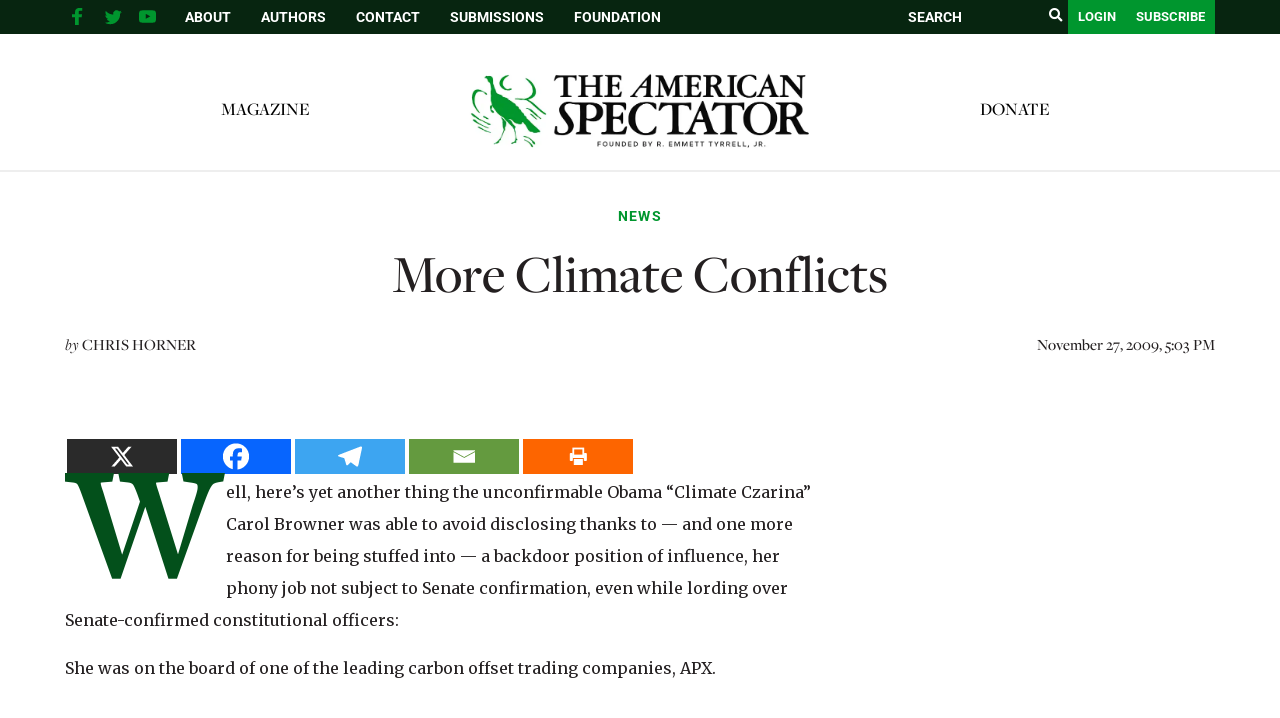

--- FILE ---
content_type: text/html; charset=UTF-8
request_url: https://spectator.org/20992_more-climate-conflicts/
body_size: 26223
content:
<!DOCTYPE html><html lang="en"><head><meta charset="utf-8" /><link rel="preconnect" href="https://fonts.gstatic.com/" crossorigin /><meta http-equiv="X-UA-Compatible" content="IE=edge"><meta name="google-site-verification" content="BrPqf_34FmlGVVvQOwjXbW6vFuCAYULvB7dK3ASmSRo" /><title>More Climate Conflicts | The American Spectator | USA News and Politics</title><meta name="description" content="Well, here&#8217;s yet another thing the unconfirmable Obama &#8220;Climate Czarina&#8221; Carol Browner was able to avoid disclosing thanks to &#8212;..." /><meta name="page-type" content="post"/> <script src="https://ajax.googleapis.com/ajax/libs/jquery/1.12.4/jquery.min.js"></script> <meta name="viewport" content="width=device-width, initial-scale=1, minimum-scale=1">
<span id="ev_category_list" style="display:none;"><a href="https://spectator.org/category/news/" rel="category tag">News</a></span>
<span id="ev_tags_list" style="display:none;"><a href="https://spectator.org/tag/politics/" rel="tag">Politics</a></span>
<!--[if lt IE 9]> <script src="//html5shiv.googlecode.com/svn/trunk/html5.js"></script> <script>window.html5 || document.write('<script src="js/vendor/html5shiv.js"><\/script>')</script> <![endif]--> <script type="application/ld+json">{"@context":"https:\/\/schema.org","@type":"NewsArticle","mainEntityOfPage":{"@type":"WebPage","@id":"https:\/\/spectator.org\/20992_more-climate-conflicts\/"},"headline":"More Climate Conflicts","image":"https:\/\/spectator.org\/wp-content\/themes\/spectator\/imgs\/logo.jpg","datePublished":"2009-11-27T17:03:00-05:00","dateModified":"2024-06-19T11:40:04-04:00","author":{"@type":"Person","name":""},"publisher":{"name":"Spectator","@type":"Organization","logo":{"@type":"ImageObject","url":"https:\/\/spectator.org\/wp-content\/themes\/spectator\/imgs\/logo.jpg"}},"description":"A most wonderful article","isAccessibleForFree":"False","hasPart":{"@type":"WebPageElement","isAccessibleForFree":"False","cssSelector":".paywall"}}</script> <title>More Climate Conflicts &#8211; The American Spectator | USA News and Politics</title> <script data-cfasync="false" data-pagespeed-no-defer>var gtm4wp_datalayer_name = "dataLayer";
	var dataLayer = dataLayer || [];</script> <meta name="dc.description" content="Well, here&#8217;s yet another thing the unconfirmable Obama &#8220;Climate Czarina&#8221; Carol Browner was able to avoid disclosing thanks to &#8212;..."><meta name="dc.relation" content="https://spectator.org/20992_more-climate-conflicts/"><meta name="dc.source" content="https://spectator.org/"><meta name="dc.language" content="en_US"><meta name="description" content="Well, here&#8217;s yet another thing the unconfirmable Obama &#8220;Climate Czarina&#8221; Carol Browner was able to avoid disclosing thanks to &#8212;..."><meta name="robots" content="index, follow, max-snippet:-1, max-image-preview:large, max-video-preview:-1"><link rel="canonical" href="https://spectator.org/20992_more-climate-conflicts/"><meta property="og:url" content="https://spectator.org/20992_more-climate-conflicts/"><meta property="og:site_name" content="The American Spectator | USA News and Politics"><meta property="og:locale" content="en_US"><meta property="og:type" content="article"><meta property="article:author" content="https://www.facebook.com/americanspectator/"><meta property="article:publisher" content="https://www.facebook.com/americanspectator/"><meta property="article:section" content="News"><meta property="article:tag" content="Politics"><meta property="og:title" content="More Climate Conflicts &#8211; The American Spectator | USA News and Politics"><meta property="og:description" content="Well, here&#8217;s yet another thing the unconfirmable Obama &#8220;Climate Czarina&#8221; Carol Browner was able to avoid disclosing thanks to &#8212;..."><meta property="og:image" content="https://spectator.org/wp-content/uploads/2022/12/FINAL-logo-The-American-Spectator-with-Founded-by-white-background-1.png"><meta property="og:image:secure_url" content="https://spectator.org/wp-content/uploads/2022/12/FINAL-logo-The-American-Spectator-with-Founded-by-white-background-1.png"><meta property="og:image:width" content="2048"><meta property="og:image:height" content="1706"><meta property="og:image:alt" content="American Spectator Logo"><meta property="fb:pages" content="119049414803510"><meta name="twitter:card" content="summary_large_image"><meta name="twitter:site" content="@amspectator"><meta name="twitter:creator" content="@amspectator"><meta name="twitter:title" content="More Climate Conflicts &#8211; The American Spectator | USA News and Politics"><meta name="twitter:description" content="Well, here&#8217;s yet another thing the unconfirmable Obama &#8220;Climate Czarina&#8221; Carol Browner was able to avoid disclosing thanks to &#8212;..."><meta name="twitter:image" content="https://spectator.org/wp-content/uploads/2022/12/FINAL-logo-The-American-Spectator-with-Founded-by-white-background-1.png"><link rel='dns-prefetch' href='//code.responsivevoice.org' /> <script type="application/ld+json">{"@context":"https:\/\/schema.org","name":"Breadcrumb","@type":"BreadcrumbList","itemListElement":[{"@type":"ListItem","position":1,"item":{"@type":"WebPage","id":"https:\/\/spectator.org\/20992_more-climate-conflicts\/#webpage","url":"https:\/\/spectator.org\/20992_more-climate-conflicts\/","name":"More Climate Conflicts"}}]}</script> <link rel="alternate" title="oEmbed (JSON)" type="application/json+oembed" href="https://spectator.org/wp-json/oembed/1.0/embed?url=https%3A%2F%2Fspectator.org%2F20992_more-climate-conflicts%2F" /><link rel="alternate" title="oEmbed (XML)" type="text/xml+oembed" href="https://spectator.org/wp-json/oembed/1.0/embed?url=https%3A%2F%2Fspectator.org%2F20992_more-climate-conflicts%2F&#038;format=xml" />
 <script src="//www.googletagmanager.com/gtag/js?id=G-Y3L0YNE503"  data-cfasync="false" data-wpfc-render="false" type="text/javascript" async></script> <script data-cfasync="false" data-wpfc-render="false" type="text/javascript">var mi_version = '9.11.1';
				var mi_track_user = true;
				var mi_no_track_reason = '';
								var MonsterInsightsDefaultLocations = {"page_location":"https:\/\/spectator.org\/20992_more-climate-conflicts\/"};
								if ( typeof MonsterInsightsPrivacyGuardFilter === 'function' ) {
					var MonsterInsightsLocations = (typeof MonsterInsightsExcludeQuery === 'object') ? MonsterInsightsPrivacyGuardFilter( MonsterInsightsExcludeQuery ) : MonsterInsightsPrivacyGuardFilter( MonsterInsightsDefaultLocations );
				} else {
					var MonsterInsightsLocations = (typeof MonsterInsightsExcludeQuery === 'object') ? MonsterInsightsExcludeQuery : MonsterInsightsDefaultLocations;
				}

								var disableStrs = [
										'ga-disable-G-Y3L0YNE503',
									];

				/* Function to detect opted out users */
				function __gtagTrackerIsOptedOut() {
					for (var index = 0; index < disableStrs.length; index++) {
						if (document.cookie.indexOf(disableStrs[index] + '=true') > -1) {
							return true;
						}
					}

					return false;
				}

				/* Disable tracking if the opt-out cookie exists. */
				if (__gtagTrackerIsOptedOut()) {
					for (var index = 0; index < disableStrs.length; index++) {
						window[disableStrs[index]] = true;
					}
				}

				/* Opt-out function */
				function __gtagTrackerOptout() {
					for (var index = 0; index < disableStrs.length; index++) {
						document.cookie = disableStrs[index] + '=true; expires=Thu, 31 Dec 2099 23:59:59 UTC; path=/';
						window[disableStrs[index]] = true;
					}
				}

				if ('undefined' === typeof gaOptout) {
					function gaOptout() {
						__gtagTrackerOptout();
					}
				}
								window.dataLayer = window.dataLayer || [];

				window.MonsterInsightsDualTracker = {
					helpers: {},
					trackers: {},
				};
				if (mi_track_user) {
					function __gtagDataLayer() {
						dataLayer.push(arguments);
					}

					function __gtagTracker(type, name, parameters) {
						if (!parameters) {
							parameters = {};
						}

						if (parameters.send_to) {
							__gtagDataLayer.apply(null, arguments);
							return;
						}

						if (type === 'event') {
														parameters.send_to = monsterinsights_frontend.v4_id;
							var hookName = name;
							if (typeof parameters['event_category'] !== 'undefined') {
								hookName = parameters['event_category'] + ':' + name;
							}

							if (typeof MonsterInsightsDualTracker.trackers[hookName] !== 'undefined') {
								MonsterInsightsDualTracker.trackers[hookName](parameters);
							} else {
								__gtagDataLayer('event', name, parameters);
							}
							
						} else {
							__gtagDataLayer.apply(null, arguments);
						}
					}

					__gtagTracker('js', new Date());
					__gtagTracker('set', {
						'developer_id.dZGIzZG': true,
											});
					if ( MonsterInsightsLocations.page_location ) {
						__gtagTracker('set', MonsterInsightsLocations);
					}
										__gtagTracker('config', 'G-Y3L0YNE503', {"forceSSL":"true","link_attribution":"true"} );
										window.gtag = __gtagTracker;										(function () {
						/* https://developers.google.com/analytics/devguides/collection/analyticsjs/ */
						/* ga and __gaTracker compatibility shim. */
						var noopfn = function () {
							return null;
						};
						var newtracker = function () {
							return new Tracker();
						};
						var Tracker = function () {
							return null;
						};
						var p = Tracker.prototype;
						p.get = noopfn;
						p.set = noopfn;
						p.send = function () {
							var args = Array.prototype.slice.call(arguments);
							args.unshift('send');
							__gaTracker.apply(null, args);
						};
						var __gaTracker = function () {
							var len = arguments.length;
							if (len === 0) {
								return;
							}
							var f = arguments[len - 1];
							if (typeof f !== 'object' || f === null || typeof f.hitCallback !== 'function') {
								if ('send' === arguments[0]) {
									var hitConverted, hitObject = false, action;
									if ('event' === arguments[1]) {
										if ('undefined' !== typeof arguments[3]) {
											hitObject = {
												'eventAction': arguments[3],
												'eventCategory': arguments[2],
												'eventLabel': arguments[4],
												'value': arguments[5] ? arguments[5] : 1,
											}
										}
									}
									if ('pageview' === arguments[1]) {
										if ('undefined' !== typeof arguments[2]) {
											hitObject = {
												'eventAction': 'page_view',
												'page_path': arguments[2],
											}
										}
									}
									if (typeof arguments[2] === 'object') {
										hitObject = arguments[2];
									}
									if (typeof arguments[5] === 'object') {
										Object.assign(hitObject, arguments[5]);
									}
									if ('undefined' !== typeof arguments[1].hitType) {
										hitObject = arguments[1];
										if ('pageview' === hitObject.hitType) {
											hitObject.eventAction = 'page_view';
										}
									}
									if (hitObject) {
										action = 'timing' === arguments[1].hitType ? 'timing_complete' : hitObject.eventAction;
										hitConverted = mapArgs(hitObject);
										__gtagTracker('event', action, hitConverted);
									}
								}
								return;
							}

							function mapArgs(args) {
								var arg, hit = {};
								var gaMap = {
									'eventCategory': 'event_category',
									'eventAction': 'event_action',
									'eventLabel': 'event_label',
									'eventValue': 'event_value',
									'nonInteraction': 'non_interaction',
									'timingCategory': 'event_category',
									'timingVar': 'name',
									'timingValue': 'value',
									'timingLabel': 'event_label',
									'page': 'page_path',
									'location': 'page_location',
									'title': 'page_title',
									'referrer' : 'page_referrer',
								};
								for (arg in args) {
																		if (!(!args.hasOwnProperty(arg) || !gaMap.hasOwnProperty(arg))) {
										hit[gaMap[arg]] = args[arg];
									} else {
										hit[arg] = args[arg];
									}
								}
								return hit;
							}

							try {
								f.hitCallback();
							} catch (ex) {
							}
						};
						__gaTracker.create = newtracker;
						__gaTracker.getByName = newtracker;
						__gaTracker.getAll = function () {
							return [];
						};
						__gaTracker.remove = noopfn;
						__gaTracker.loaded = true;
						window['__gaTracker'] = __gaTracker;
					})();
									} else {
										console.log("");
					(function () {
						function __gtagTracker() {
							return null;
						}

						window['__gtagTracker'] = __gtagTracker;
						window['gtag'] = __gtagTracker;
					})();
									}</script> 
<script data-optimized="1" id="spect-ready">window.advanced_ads_ready=function(e,a){a=a||"complete";var d=function(e){return"interactive"===a?"loading"!==e:"complete"===e};d(document.readyState)?e():document.addEventListener("readystatechange",(function(a){d(a.target.readyState)&&e()}),{once:"interactive"===a})},window.advanced_ads_ready_queue=window.advanced_ads_ready_queue||[]</script> <script>WebFontConfig={google:{families:["Cinzel Decorative","Merriweather:400,700","Roboto:400,700"]}};if ( typeof WebFont === "object" && typeof WebFont.load === "function" ) { WebFont.load( WebFontConfig ); }</script><script data-optimized="1" src="https://spectator.org/wp-content/plugins/litespeed-cache/assets/js/webfontloader.min.js"></script><link data-optimized="2" rel="stylesheet" href="https://spectator.org/wp-content/litespeed/css/3ad7ab7178deecde0c3737b0384068cf.css?ver=69ccb" /> <script type="text/javascript" src="https://spectator.org/wp-includes/js/jquery/jquery.min.js" id="jquery-js"></script> <script data-optimized="1" type="text/javascript" src="https://spectator.org/wp-content/litespeed/js/397d3e2999b5f862ace2ca0730b787f1.js?ver=9e971" id="underscore-js"></script> <script data-optimized="1" type="text/javascript" src="https://spectator.org/wp-content/litespeed/js/3d6b2e29312764292d307e2622e204d7.js?ver=c9d88" id="wp-hooks-js"></script> <script data-optimized="1" type="text/javascript" src="https://spectator.org/wp-content/litespeed/js/6c092c781659d2d4fa18ea1102c30c11.js?ver=6c9ab" id="wp-i18n-js"></script> <script data-optimized="1" type="text/javascript" id="wp-i18n-js-after">wp.i18n.setLocaleData({'text direction\u0004ltr':['ltr']})</script> <script data-optimized="1" type="text/javascript" src="https://spectator.org/wp-content/litespeed/js/f3c803cf216d320f19d1f7e6e3d2b17a.js?ver=d40c9" id="mepr-login-js-js"></script> <script type="text/javascript" src="https://spectator.org/wp-content/plugins/google-analytics-premium/assets/js/frontend-gtag.js?ver=9.11.1" id="monsterinsights-frontend-script-js" async="async" data-wp-strategy="async"></script> <script data-cfasync="false" data-wpfc-render="false" type="text/javascript" id='monsterinsights-frontend-script-js-extra'>/*  */
var monsterinsights_frontend = {"js_events_tracking":"true","download_extensions":"doc,pdf,ppt,zip,xls,docx,pptx,xlsx","inbound_paths":"[{\"path\":\"\\\/go\\\/\",\"label\":\"affiliate\"},{\"path\":\"\\\/recommend\\\/\",\"label\":\"affiliate\"}]","home_url":"https:\/\/spectator.org","hash_tracking":"false","v4_id":"G-Y3L0YNE503"};/*  */</script> <script data-optimized="1" type="text/javascript" src="https://spectator.org/wp-content/litespeed/js/d6070ad2bc2f1f0fe20e3deec9a3a59c.js?ver=3a59c" id="responsive-voice-js"></script> <script data-optimized="1" type="text/javascript" id="advanced-ads-advanced-js-js-extra">var advads_options={"blog_id":"1","privacy":{"enabled":!1,"state":"not_needed"}}</script> <script data-optimized="1" type="text/javascript" src="https://spectator.org/wp-content/litespeed/js/ad63952ac41f8fe8d783fdd70f98b40f.js?ver=8eef6" id="advanced-ads-advanced-js-js"></script> <script data-optimized="1" type="text/javascript" id="advanced_ads_pro/visitor_conditions-js-extra">var advanced_ads_pro_visitor_conditions={"referrer_cookie_name":"advanced_ads_pro_visitor_referrer","referrer_exdays":"365","page_impr_cookie_name":"advanced_ads_page_impressions","page_impr_exdays":"3650"}</script> <script data-optimized="1" type="text/javascript" src="https://spectator.org/wp-content/litespeed/js/68cc9d0468b1d13f024b0b7b5b529b38.js?ver=0ceae" id="advanced_ads_pro/visitor_conditions-js"></script> <script data-optimized="1" type="text/javascript" src="https://spectator.org/wp-content/litespeed/js/7bab83f445bdd37f5c7e1c14ead6fe44.js?ver=22037" id="font-awesome-4-shim-js"></script> <link rel="https://api.w.org/" href="https://spectator.org/wp-json/" /><link rel="alternate" title="JSON" type="application/json" href="https://spectator.org/wp-json/wp/v2/posts/187441" /><link rel='shortlink' href='https://spectator.org/?p=187441' /><link rel="icon" type="image/png" href="/favicon-96x96.png" sizes="96x96"><link rel="icon" type="image/svg+xml" href="/favicon.svg"><link rel="shortcut icon" href="/favicon.ico"><link rel="apple-touch-icon" sizes="180x180" href="/apple-touch-icon.png"><link rel="manifest" href="/site.webmanifest"> <script data-cfasync="false" data-pagespeed-no-defer type="text/javascript">var dataLayer_content = {"pageTitle":"More Climate Conflicts |","pagePostType":"post","pagePostType2":"single-post","pageCategory":["news"],"pageAttributes":["politics"],"pagePostAuthorID":522,"pagePostAuthor":"Chris Horner","pagePostDate":"November 27, 2009","pagePostDateYear":2009,"pagePostDateMonth":11,"pagePostDateDay":27,"pagePostDateDayName":"Friday","pagePostDateHour":17,"pagePostDateMinute":3,"pagePostDateIso":"2009-11-27T17:03:00-05:00","pagePostDateUnix":1259341380};
	dataLayer.push( dataLayer_content );</script> <script data-cfasync="false" data-pagespeed-no-defer type="text/javascript">(function(w,d,s,l,i){w[l]=w[l]||[];w[l].push({'gtm.start':
new Date().getTime(),event:'gtm.js'});var f=d.getElementsByTagName(s)[0],
j=d.createElement(s),dl=l!='dataLayer'?'&l='+l:'';j.async=true;j.src=
'//www.googletagmanager.com/gtm.js?id='+i+dl;f.parentNode.insertBefore(j,f);
})(window,document,'script','dataLayer','GTM-ML2NQZP');</script>  <script>jQuery(document).ready(function($){if(!$('body').hasClass('home'))return;var $sliderContainer=$('.cartoon-slider').closest('.container.page-body'),$clone=$sliderContainer.find('.page-content').clone();$clone.find('script').remove();$clone.find('.page-title').html('<span>'+$clone.find('.page-title').html()+'</span>');$clone.addClass('mobile-only').attr('id','mobile-drawn-to-humor').appendTo($('.container.page-body').first().find('.right-col'));$sliderContainer.addClass('desktop-only');$('body').trigger('init_cartoon_slider')})</script> <meta name="generator" content="Elementor 3.34.2; features: additional_custom_breakpoints; settings: css_print_method-external, google_font-enabled, font_display-auto"> <script data-optimized="1" type="text/javascript">var advadsCfpQueue=[];var advadsCfpAd=function(adID){if('undefined'===typeof advadsProCfp){advadsCfpQueue.push(adID)}else{advadsProCfp.addElement(adID)}}</script> <script async src="https://pagead2.googlesyndication.com/pagead/js/adsbygoogle.js?client=ca-pub-3699727771119869"
     crossorigin="anonymous"></script> <meta name="facebook-domain-verification" content="1oa8vgc4rlfv6iiz2vtxp7t1a11ncz" /> <script>(function(w,d,s,l,i){w[l]=w[l]||[];w[l].push({'gtm.start':
new Date().getTime(),event:'gtm.js'});var f=d.getElementsByTagName(s)[0],
j=d.createElement(s),dl=l!='dataLayer'?'&l='+l:'';j.async=true;j.src=
'https://www.googletagmanager.com/gtm.js?id='+i+dl;f.parentNode.insertBefore(j,f);
})(window,document,'script','dataLayer','GTM-PPGBSPP');</script> <script data-optimized="1" src="https://spectator.org/wp-content/litespeed/js/410db0b9e4dddfb914f3a9ed6bda45a1.js?ver=a45a1" data-key="zO7yMSSEYvA/dsR/jGSiUA" async></script><script data-optimized="1" type="text/javascript">(function(c,l,a,r,i,t,y){c[a]=c[a]||function(){(c[a].q=c[a].q||[]).push(arguments)};t=l.createElement(r);t.async=1;t.src="https://www.clarity.ms/tag/"+i;y=l.getElementsByTagName(r)[0];y.parentNode.insertBefore(t,y)})(window,document,"clarity","script","mms10k6h9w")</script><link rel="dns-prefetch" href="//fonts.googleapis.com"><link rel="dns-prefetch" href="//fonts.gstatic.com"><link rel="dns-prefetch" href="//cdnjs.cloudflare.com"><link rel="dns-prefetch" href="//disqus.com"><link rel="dns-prefetch" href="//www.google-analytics.com"><link rel="dns-prefetch" href="//googletagmanager.com"><link rel="dns-prefetch" href="//connect.facebook.net"><link rel="dns-prefetch" href="//platform.twitter.com"><link rel="dns-prefetch" href="//syndication.twitter.com"><link rel="dns-prefetch" href="//pbs.twimg.com"><link rel="preconnect" href="https://fonts.googleapis.com" crossorigin><link rel="preconnect" href="https://fonts.gstatic.com" crossorigin><link rel="icon" href="https://spectator.org/wp-content/uploads/2024/12/cropped-favicon-32x32.png" sizes="32x32" /><link rel="icon" href="https://spectator.org/wp-content/uploads/2024/12/cropped-favicon-192x192.png" sizes="192x192" /><link rel="apple-touch-icon" href="https://spectator.org/wp-content/uploads/2024/12/cropped-favicon-180x180.png" /><meta name="msapplication-TileImage" content="https://spectator.org/wp-content/uploads/2024/12/cropped-favicon-270x270.png" /></head><body class="wp-singular post-template-default single single-post postid-187441 single-format-standard wp-theme-spectator elementor-default elementor-kit-411485 aa-prefix-spect-"><section id="search-popup" class="hidden">
<a href="#" class="close-search"><i class="fa fa-close"></i></a><div id="search-box"><form class="search-form" action="https://spectator.org" method="get">
<label style="display:none;">Search</label>
<input type="text" name="s" value="" placeholder="SEARCH"/>
<button type="submit"><i class="fa fa-search"></i></button></form></div></section><div class="top-bar"><div class="container"><div class="right-col">
<a href="javascript:void(0);" class="toggle-search"><i class="fa fa-search"></i></a>
<a href="/subscribe/" class="btn">Subscribe</a>
<a href="/login" class="login-btn btn">Login</a><form class="desktop-search search-form" aria-label = "search form" action="https://spectator.org" method="get" autocomplete="false">
<input aria-label="search field" type="text" name="s" value="" placeholder="SEARCH"/>
<button aria-label="search submit" type="submit"><i class="fa fa-search"></i></button></form></div><div class="left-col"><div class="mobile-menu-btn" onclick="return jQuery('.mobile-menu').slideToggle();">
Menu</div><div class="social-links"><ul><li class="fb-link">
<a aria-label="facebook" href="https://www.facebook.com/americanspectator/" target="_blank">
<svg xmlns="https://www.w3.org/2000/svg" xmlns:xlink="http://www.w3.org/1999/xlink" viewBox="0 0 32 32" class="at-icon at-icon-facebook"><g><path d="M22 5.16c-.406-.054-1.806-.16-3.43-.16-3.4 0-5.733 1.825-5.733 5.17v2.882H9v3.913h3.837V27h4.604V16.965h3.823l.587-3.913h-4.41v-2.5c0-1.123.347-1.903 2.198-1.903H22V5.16z" fill-rule="evenodd"></path></g></svg>
</a></li><li class="tw-link">
<a aria-label="twitter" href="https://twitter.com/amspectator" target="_blank">
<svg xmlns="https://www.w3.org/2000/svg" xmlns:xlink="http://www.w3.org/1999/xlink" viewBox="0 0 32 32" class="at-icon at-icon-twitter"><g><path d="M27.996 10.116c-.81.36-1.68.602-2.592.71a4.526 4.526 0 0 0 1.984-2.496 9.037 9.037 0 0 1-2.866 1.095 4.513 4.513 0 0 0-7.69 4.116 12.81 12.81 0 0 1-9.3-4.715 4.49 4.49 0 0 0-.612 2.27 4.51 4.51 0 0 0 2.008 3.755 4.495 4.495 0 0 1-2.044-.564v.057a4.515 4.515 0 0 0 3.62 4.425 4.52 4.52 0 0 1-2.04.077 4.517 4.517 0 0 0 4.217 3.134 9.055 9.055 0 0 1-5.604 1.93A9.18 9.18 0 0 1 6 23.85a12.773 12.773 0 0 0 6.918 2.027c8.3 0 12.84-6.876 12.84-12.84 0-.195-.005-.39-.014-.583a9.172 9.172 0 0 0 2.252-2.336" fill-rule="evenodd"></path></g></svg>
</a></li><li class="yt-link">
<a aria-label="youtube" href="https://www.youtube.com/user/AmerSpectator" target="_blank">
<svg xmlns="https://www.w3.org/2000/svg" xmlns:xlink="http://www.w3.org/1999/xlink" viewBox="0 0 32 32" class="at-icon at-icon-youtube"><g><path d="M13.73 18.974V12.57l5.945 3.212-5.944 3.192zm12.18-9.778c-.837-.908-1.775-.912-2.205-.965C20.625 8 16.007 8 16.007 8c-.01 0-4.628 0-7.708.23-.43.054-1.368.058-2.205.966-.66.692-.875 2.263-.875 2.263S5 13.303 5 15.15v1.728c0 1.845.22 3.69.22 3.69s.215 1.57.875 2.262c.837.908 1.936.88 2.426.975 1.76.175 7.482.23 7.482.15 0 .08 4.624.072 7.703-.16.43-.052 1.368-.057 2.205-.965.66-.69.875-2.262.875-2.262s.22-1.845.22-3.69v-1.73c0-1.844-.22-3.69-.22-3.69s-.215-1.57-.875-2.262z" fill-rule="evenodd"></path></g></svg>
</a></li></ul></div><div class="menu"><ul id="menu-top-bar" class="menu"><li id="menu-item-327885" class="menu-item menu-item-type-post_type menu-item-object-page menu-item-327885"><a href="https://spectator.org/about/">About</a></li><li id="menu-item-327886" class="menu-item menu-item-type-post_type menu-item-object-page menu-item-327886"><a href="https://spectator.org/authors/">Authors</a></li><li id="menu-item-327883" class="menu-item menu-item-type-post_type menu-item-object-page menu-item-327883"><a href="https://spectator.org/contact/">Contact</a></li><li id="menu-item-393152" class="menu-item menu-item-type-post_type menu-item-object-page menu-item-393152"><a href="https://spectator.org/submissions/">Submissions</a></li><li id="menu-item-420943" class="menu-item menu-item-type-custom menu-item-object-custom menu-item-420943"><a href="https://amspecfoundation.org/">Foundation</a></li></ul></div><div class="clear"></div></div><div class="clear"></div></div></div><div class="mobile-menu" style="display: none;"><div class="container"><form class="search-form-2" action="https://spectator.org" method="get">
<input aria-label="search field" type="text" name="s" value="" placeholder="SEARCH"/>
<input aria-label="search submit" type="submit"/></form><ul id="menu-main-menu-left" class="menu"><li id="menu-item-471604" class="menu-item menu-item-type-post_type menu-item-object-page menu-item-471604"><a href="https://spectator.org/magazine/">Magazine</a></li></ul><ul id="menu-main-menu-right" class="menu"><li id="menu-item-420942" class="menu-item menu-item-type-custom menu-item-object-custom menu-item-420942"><a href="https://amspecfoundation.org/donate/">Donate</a></li></ul><ul id="menu-top-bar-1" class="menu"><li class="menu-item menu-item-type-post_type menu-item-object-page menu-item-327885"><a href="https://spectator.org/about/">About</a></li><li class="menu-item menu-item-type-post_type menu-item-object-page menu-item-327886"><a href="https://spectator.org/authors/">Authors</a></li><li class="menu-item menu-item-type-post_type menu-item-object-page menu-item-327883"><a href="https://spectator.org/contact/">Contact</a></li><li class="menu-item menu-item-type-post_type menu-item-object-page menu-item-393152"><a href="https://spectator.org/submissions/">Submissions</a></li><li class="menu-item menu-item-type-custom menu-item-object-custom menu-item-420943"><a href="https://amspecfoundation.org/">Foundation</a></li></ul></div></div><div class="header"><div class="clear"></div><div class="container"><div class="menu-left menu"><ul id="menu-main-menu-left-1" class="menu"><li class="menu-item menu-item-type-post_type menu-item-object-page menu-item-471604"><a href="https://spectator.org/magazine/">Magazine</a></li></ul></div><div class="logo alt-header">
<a href="https://spectator.org">
<img alt="Spectator logo" src="/wp-content/uploads/2023/04/FINAL-logo-The-American-Spectator.webp"/>
</a></div><div class="menu-right menu"><ul id="menu-main-menu-right-1" class="menu"><li class="menu-item menu-item-type-custom menu-item-object-custom menu-item-420942"><a href="https://amspecfoundation.org/donate/">Donate</a></li></ul></div><div class="clear"></div></div></div> <script data-optimized="1" src="https://spectator.org/wp-content/litespeed/js/f08a9ce252b592b19ed92f9ab912a276.js?ver=2a276"></script> <div class="container page-body classnew"><div class="post single-post"><div class="top-section"><div class="category">
<span class="post-category"><a href="https://spectator.org/category/news/">News</a></span></div><h1><div class="title pf-title">
More Climate Conflicts</div><div class="subtitle print-only"></div></h1><div class="meta-bar"><div class="author"><div class="author-text">
<span class="italic">by</span>
<span class="uppercase">
<a href="https://spectator.org/author/chrishorner/" title="Posts by Chris Horner" class="author url fn" rel="author">Chris Horner</a><script>(function(){document.querySelectorAll('.author-text a').forEach((x)=>x.className='')})()</script> </span></div><div class="clear"></div></div><div class="date print-only">
November 27, 2009, 5:03 PM</div><div class="clear"></div></div></div></div><div class="clear" style="height: 25px;"></div><div class="sidebar"><div id="block-4" class="widget widget_block"><div  class="spect-22bd32afeb1a56022f8155580d2252f4 spect-sidebar-top" id="spect-22bd32afeb1a56022f8155580d2252f4"></div></div><div id="subscribe_widget-2" class="widget widget_subscribe_widget"><div class="widget subscribe-widget">
Sign up to receive <span class="sub">our latest updates!</span>
<br /><a href="https://spectator.org/subscribe/" class="btn">Register</a></div></div><div id="block-3" class="widget widget_block"><center><figure class="wp-block-image"><a href="https://www.spectatorpodcast.com/"><img decoding="async" src="https://spectator.org/wp-content/uploads/2022/11/Long-Spectacle-logo.png.webp" alt="Spectacle Podcast" title="Spectacle Podcast"></a></figure></center></div><div id="hot_widget-2" class="widget widget_hot_widget"><div class="widget hot-widget"><div class="title">
Hot Off<br>The Press</div><div class="posts"><div class="medium-post stack-image post">
<a aria-label="<i>The Weekend Spectator</i> Ep. 54: Remembering Michael Reagan" href="https://spectator.org/the-weekend-spectator-ep-54-remembering-michael-reagan/"><div class="image" style="background-image: url(https://spectator.org/wp-content/uploads/2026/01/Screenshot-2026-01-23-at-13.11.42-350x240.png);"></div>
</a><div class="content"><div class="category">
<a href="https://spectator.org/category/the-weekend-spectator/">The Weekend Spectator</a></div><div class="post-title">
<a href="https://spectator.org/the-weekend-spectator-ep-54-remembering-michael-reagan/"><i>The Weekend Spectator</i> Ep. 54: Remembering Michael Reagan</a></div><div class="author"><span class="italic">by</span> <span class="uppercase"><a href="https://spectator.org/author/paul-kengor/">Paul Kengor</a></span></div></div><div class="clear"></div></div><div class="medium-post stack-image post">
<a aria-label="The Nobel Prize Trump Didn’t Earn" href="https://spectator.org/the-nobel-prize-trump-didnt-earn/"><div class="image" style="background-image: url(https://spectator.org/wp-content/uploads/2026/01/55043601491_802d944bf8_k-e1769203112516-350x240.jpg);"></div>
</a><div class="content"><div class="category">
<a href="https://spectator.org/category/politics/another-perspective/">Another Perspective</a></div><div class="post-title">
<a href="https://spectator.org/the-nobel-prize-trump-didnt-earn/">The Nobel Prize Trump Didn’t Earn</a></div><div class="author"><span class="italic">by</span> <span class="uppercase"><a href="https://spectator.org/author/alvaro-llosa/">Alvaro Vargas Llosa</a></span></div></div><div class="clear"></div></div><div class="medium-post stack-image post">
<a aria-label="A Fairly Open Response to ‘An Open Letter to Europe’" href="https://spectator.org/a-fairly-open-response-to-an-open-letter-to-europe/"><div class="image" style="background-image: url(https://spectator.org/wp-content/uploads/2026/01/ChatGPT-Image-Jan-23-2026-02_41_31-PM-350x240.png);"></div>
</a><div class="content"><div class="category">
<a href="https://spectator.org/category/americana/laughing-matters/">Laughing Matters</a></div><div class="post-title">
<a href="https://spectator.org/a-fairly-open-response-to-an-open-letter-to-europe/">A Fairly Open Response to ‘An Open Letter to Europe’</a></div><div class="author"><span class="italic">by</span> <span class="uppercase"><a href="https://spectator.org/author/ixtu-diaz/">Itxu Díaz</a></span></div></div><div class="clear"></div></div><div class="medium-post stack-image post">
<a aria-label="While Canada Cozies Up to China, Mexico Imposes Harsh Tariffs Due to Chinese Auto Dumping" href="https://spectator.org/while-canada-cozies-up-to-china-mexico-imposes-harsh-tariffs-due-to-chinese-auto-dumping/"><div class="image" style="background-image: url(https://spectator.org/wp-content/uploads/2026/01/BYD_Auto_vehicles_showcased_at_BYD_HQ_Shenzhen_China_02-350x240.png);"></div>
</a><div class="content"><div class="category">
<a href="https://spectator.org/category/politics/traders-in-our-midst/">Traders in Our Midst</a></div><div class="post-title">
<a href="https://spectator.org/while-canada-cozies-up-to-china-mexico-imposes-harsh-tariffs-due-to-chinese-auto-dumping/">While Canada Cozies Up to China, Mexico Imposes Harsh Tariffs Due to Chinese Auto Dumping</a></div><div class="author"><span class="italic">by</span> <span class="uppercase"><a href="https://spectator.org/author/buck-throckmorton/">Buck Throckmorton</a></span></div></div><div class="clear"></div></div><div class="medium-post stack-image post">
<a aria-label="EU Launches ‘Hate Speech’ Crackdown in New ‘Anti-Racism’ Drive" href="https://spectator.org/eu-launches-hate-speech-crackdown-in-new-anti-racism-drive/"><div class="image" style="background-image: url(https://spectator.org/wp-content/uploads/2026/01/alexandre-lallemand-Pcs3mOL14Sk-unsplash-350x240.jpg);"></div>
</a><div class="content"><div class="category">
<a href="https://spectator.org/category/politics/europe/">Euro Watch</a></div><div class="post-title">
<a href="https://spectator.org/eu-launches-hate-speech-crackdown-in-new-anti-racism-drive/">EU Launches ‘Hate Speech’ Crackdown in New ‘Anti-Racism’ Drive</a></div><div class="author"><span class="italic">by</span> <span class="uppercase"><a href="https://spectator.org/author/ellie-gardey/">Ellie Gardey Holmes</a></span></div></div><div class="clear"></div></div></div></div></div><div id="text-11" class="widget widget_text"><div class="textwidget"><p><a href="https://spectator.org/subscribe/"><img fetchpriority="high" decoding="async" class="alignnone size-full wp-image-592762" src="https://spectator.org/wp-content/uploads/2024/10/2.png" alt="American Spectator 300x600 Subscribe Ad" width="538" height="1080" /></a></p><p>&nbsp;</p></div></div><div id="block-5" class="widget widget_block"><div  class="spect-28c355e5a692aae8442a3658f9dc5f5e spect-sidebar-bottom" id="spect-28c355e5a692aae8442a3658f9dc5f5e"></div></div></div><div class="page-content post single-post content"><div class="heateor_sss_sharing_container heateor_sss_horizontal_sharing" data-heateor-ss-offset="0" data-heateor-sss-href='https://spectator.org/20992_more-climate-conflicts/'><div class="heateor_sss_sharing_ul"><a aria-label="X" class="heateor_sss_button_x" href="https://twitter.com/intent/tweet?text=More%20Climate%20Conflicts&url=https%3A%2F%2Fspectator.org%2F20992_more-climate-conflicts%2F" title="X" rel="nofollow noopener" target="_blank" style="font-size:32px!important;box-shadow:none;display:inline-block;vertical-align:middle"><span class="heateor_sss_svg heateor_sss_s__default heateor_sss_s_x" style="background-color:#2a2a2a;width:110px;height:35px;display:inline-block;opacity:1;float:left;font-size:32px;box-shadow:none;display:inline-block;font-size:16px;padding:0 4px;vertical-align:middle;background-repeat:repeat;overflow:hidden;padding:0;cursor:pointer;box-sizing:content-box"><svg width="100%" height="100%" style="display:block;" focusable="false" aria-hidden="true" xmlns="http://www.w3.org/2000/svg" viewBox="0 0 32 32"><path fill="#fff" d="M21.751 7h3.067l-6.7 7.658L26 25.078h-6.172l-4.833-6.32-5.531 6.32h-3.07l7.167-8.19L6 7h6.328l4.37 5.777L21.75 7Zm-1.076 16.242h1.7L11.404 8.74H9.58l11.094 14.503Z"></path></svg></span></a><a aria-label="Facebook" class="heateor_sss_facebook" href="https://www.facebook.com/sharer/sharer.php?u=https%3A%2F%2Fspectator.org%2F20992_more-climate-conflicts%2F" title="Facebook" rel="nofollow noopener" target="_blank" style="font-size:32px!important;box-shadow:none;display:inline-block;vertical-align:middle"><span class="heateor_sss_svg" style="background-color:#0765FE;width:110px;height:35px;display:inline-block;opacity:1;float:left;font-size:32px;box-shadow:none;display:inline-block;font-size:16px;padding:0 4px;vertical-align:middle;background-repeat:repeat;overflow:hidden;padding:0;cursor:pointer;box-sizing:content-box"><svg style="display:block;" focusable="false" aria-hidden="true" xmlns="http://www.w3.org/2000/svg" width="100%" height="100%" viewBox="0 0 32 32"><path fill="#fff" d="M28 16c0-6.627-5.373-12-12-12S4 9.373 4 16c0 5.628 3.875 10.35 9.101 11.647v-7.98h-2.474V16H13.1v-1.58c0-4.085 1.849-5.978 5.859-5.978.76 0 2.072.15 2.608.298v3.325c-.283-.03-.775-.045-1.386-.045-1.967 0-2.728.745-2.728 2.683V16h3.92l-.673 3.667h-3.247v8.245C23.395 27.195 28 22.135 28 16Z"></path></svg></span></a><a aria-label="Telegram" class="heateor_sss_button_telegram" href="https://telegram.me/share/url?url=https%3A%2F%2Fspectator.org%2F20992_more-climate-conflicts%2F&text=More%20Climate%20Conflicts" title="Telegram" rel="nofollow noopener" target="_blank" style="font-size:32px!important;box-shadow:none;display:inline-block;vertical-align:middle"><span class="heateor_sss_svg heateor_sss_s__default heateor_sss_s_telegram" style="background-color:#3da5f1;width:110px;height:35px;display:inline-block;opacity:1;float:left;font-size:32px;box-shadow:none;display:inline-block;font-size:16px;padding:0 4px;vertical-align:middle;background-repeat:repeat;overflow:hidden;padding:0;cursor:pointer;box-sizing:content-box"><svg style="display:block;" focusable="false" aria-hidden="true" xmlns="http://www.w3.org/2000/svg" width="100%" height="100%" viewBox="0 0 32 32"><path fill="#fff" d="M25.515 6.896L6.027 14.41c-1.33.534-1.322 1.276-.243 1.606l5 1.56 1.72 5.66c.226.625.115.873.77.873.506 0 .73-.235 1.012-.51l2.43-2.363 5.056 3.734c.93.514 1.602.25 1.834-.863l3.32-15.638c.338-1.363-.52-1.98-1.41-1.577z"></path></svg></span></a><a aria-label="Email" class="heateor_sss_email" href="https://spectator.org/20992_more-climate-conflicts/" onclick="event.preventDefault();window.open('mailto:?subject=' + decodeURIComponent('More%20Climate%20Conflicts').replace('&', '%26') + '&body=https%3A%2F%2Fspectator.org%2F20992_more-climate-conflicts%2F', '_blank')" title="Email" rel="noopener" style="font-size:32px!important;box-shadow:none;display:inline-block;vertical-align:middle"><span class="heateor_sss_svg" style="background-color:#649a3f;width:110px;height:35px;display:inline-block;opacity:1;float:left;font-size:32px;box-shadow:none;display:inline-block;font-size:16px;padding:0 4px;vertical-align:middle;background-repeat:repeat;overflow:hidden;padding:0;cursor:pointer;box-sizing:content-box"><svg style="display:block;" focusable="false" aria-hidden="true" xmlns="http://www.w3.org/2000/svg" width="100%" height="100%" viewBox="-.75 -.5 36 36"><path d="M 5.5 11 h 23 v 1 l -11 6 l -11 -6 v -1 m 0 2 l 11 6 l 11 -6 v 11 h -22 v -11" stroke-width="1" fill="#fff"></path></svg></span></a></div><div class="heateorSssClear"></div></div><div class="trinityAudioPlaceholder"></div><div class="post-body print-only"><div class="paywall"><p><span class="first-char">   W</span>ell, here&#8217;s yet another thing the unconfirmable Obama &#8220;Climate   Czarina&#8221; Carol Browner was able to avoid disclosing thanks to &#8212;   and one more reason for being stuffed into &#8212; a backdoor position   of influence, her phony job not subject to Senate confirmation,   even while lording over Senate-confirmed constitutional officers:</p><p>   She was on   the board of one of the leading carbon offset trading   companies,    APX.</p><div  class="spect-6f4e08e30086ea0aef16a9ab9b83d0a3 spect-content" id="spect-6f4e08e30086ea0aef16a9ab9b83d0a3"></div><p>   That makes for one really big conflict of interest in her role   guiding the administration&#8217;s efforts to regulate carbon dioxide   and force emitters to buy CO2 ration-coupons. From, uh, companies   like that. What are her financial holdings, by chance? Not   confirmed. Obama&#8217;s stance for senior advisors with sketchy   records is don&#8217;t ask, don&#8217;t tell.</p><p>   So, add this to Browner&#8217;s work for the Albright Group &#8212;   &#8220;secretive about its clients&#8221; (SourceWatch) &#8212; violating a   federal judge&#8217;s order to preserve documents by wiping computers   clean while at EPA (sound at all relevant these days?), and her   board membership on the Socialist International&#8217;s &#8220;climate&#8221;   project (actually airbrushed out once her move into the   administration became public).</p><p>   Other than those I can&#8217;t think of too many reasons Obama wouldn&#8217;t   want our Climate Czarina subjected to disclosure requirements and   scrutiny.</p><p>   Hat-tip to the vigilant Anthony Watts, publisher of <a href=   "https://www.WattsUpWithThat.com">www.WattsUpWithThat.com</a>.   &nbsp;</p><div class='heateorSssClear'></div><div  class='heateor_sss_sharing_container heateor_sss_horizontal_sharing' data-heateor-sss-href='https://spectator.org/20992_more-climate-conflicts/'><div class='heateor_sss_sharing_title' style="font-weight:bold" ></div><div class="heateor_sss_sharing_ul"><a aria-label="X" class="heateor_sss_button_x" href="https://twitter.com/intent/tweet?text=More%20Climate%20Conflicts&url=https%3A%2F%2Fspectator.org%2F20992_more-climate-conflicts%2F" title="X" rel="nofollow noopener" target="_blank" style="font-size:32px!important;box-shadow:none;display:inline-block;vertical-align:middle"><span class="heateor_sss_svg heateor_sss_s__default heateor_sss_s_x" style="background-color:#2a2a2a;width:110px;height:35px;display:inline-block;opacity:1;float:left;font-size:32px;box-shadow:none;display:inline-block;font-size:16px;padding:0 4px;vertical-align:middle;background-repeat:repeat;overflow:hidden;padding:0;cursor:pointer;box-sizing:content-box"><svg width="100%" height="100%" style="display:block;" focusable="false" aria-hidden="true" xmlns="http://www.w3.org/2000/svg" viewBox="0 0 32 32"><path fill="#fff" d="M21.751 7h3.067l-6.7 7.658L26 25.078h-6.172l-4.833-6.32-5.531 6.32h-3.07l7.167-8.19L6 7h6.328l4.37 5.777L21.75 7Zm-1.076 16.242h1.7L11.404 8.74H9.58l11.094 14.503Z"></path></svg></span></a><a aria-label="Facebook" class="heateor_sss_facebook" href="https://www.facebook.com/sharer/sharer.php?u=https%3A%2F%2Fspectator.org%2F20992_more-climate-conflicts%2F" title="Facebook" rel="nofollow noopener" target="_blank" style="font-size:32px!important;box-shadow:none;display:inline-block;vertical-align:middle"><span class="heateor_sss_svg" style="background-color:#0765FE;width:110px;height:35px;display:inline-block;opacity:1;float:left;font-size:32px;box-shadow:none;display:inline-block;font-size:16px;padding:0 4px;vertical-align:middle;background-repeat:repeat;overflow:hidden;padding:0;cursor:pointer;box-sizing:content-box"><svg style="display:block;" focusable="false" aria-hidden="true" xmlns="http://www.w3.org/2000/svg" width="100%" height="100%" viewBox="0 0 32 32"><path fill="#fff" d="M28 16c0-6.627-5.373-12-12-12S4 9.373 4 16c0 5.628 3.875 10.35 9.101 11.647v-7.98h-2.474V16H13.1v-1.58c0-4.085 1.849-5.978 5.859-5.978.76 0 2.072.15 2.608.298v3.325c-.283-.03-.775-.045-1.386-.045-1.967 0-2.728.745-2.728 2.683V16h3.92l-.673 3.667h-3.247v8.245C23.395 27.195 28 22.135 28 16Z"></path></svg></span></a><a aria-label="Telegram" class="heateor_sss_button_telegram" href="https://telegram.me/share/url?url=https%3A%2F%2Fspectator.org%2F20992_more-climate-conflicts%2F&text=More%20Climate%20Conflicts" title="Telegram" rel="nofollow noopener" target="_blank" style="font-size:32px!important;box-shadow:none;display:inline-block;vertical-align:middle"><span class="heateor_sss_svg heateor_sss_s__default heateor_sss_s_telegram" style="background-color:#3da5f1;width:110px;height:35px;display:inline-block;opacity:1;float:left;font-size:32px;box-shadow:none;display:inline-block;font-size:16px;padding:0 4px;vertical-align:middle;background-repeat:repeat;overflow:hidden;padding:0;cursor:pointer;box-sizing:content-box"><svg style="display:block;" focusable="false" aria-hidden="true" xmlns="http://www.w3.org/2000/svg" width="100%" height="100%" viewBox="0 0 32 32"><path fill="#fff" d="M25.515 6.896L6.027 14.41c-1.33.534-1.322 1.276-.243 1.606l5 1.56 1.72 5.66c.226.625.115.873.77.873.506 0 .73-.235 1.012-.51l2.43-2.363 5.056 3.734c.93.514 1.602.25 1.834-.863l3.32-15.638c.338-1.363-.52-1.98-1.41-1.577z"></path></svg></span></a><a aria-label="Email" class="heateor_sss_email" href="https://spectator.org/20992_more-climate-conflicts/" onclick="event.preventDefault();window.open('mailto:?subject=' + decodeURIComponent('More%20Climate%20Conflicts').replace('&', '%26') + '&body=https%3A%2F%2Fspectator.org%2F20992_more-climate-conflicts%2F', '_blank')" title="Email" rel="noopener" style="font-size:32px!important;box-shadow:none;display:inline-block;vertical-align:middle"><span class="heateor_sss_svg" style="background-color:#649a3f;width:110px;height:35px;display:inline-block;opacity:1;float:left;font-size:32px;box-shadow:none;display:inline-block;font-size:16px;padding:0 4px;vertical-align:middle;background-repeat:repeat;overflow:hidden;padding:0;cursor:pointer;box-sizing:content-box"><svg style="display:block;" focusable="false" aria-hidden="true" xmlns="http://www.w3.org/2000/svg" width="100%" height="100%" viewBox="-.75 -.5 36 36"><path d="M 5.5 11 h 23 v 1 l -11 6 l -11 -6 v -1 m 0 2 l 11 6 l 11 -6 v 11 h -22 v -11" stroke-width="1" fill="#fff"></path></svg></span></a></div><div class="heateorSssClear"></div></div><div class='heateorSssClear'></div></div></div><div class="share share-large"><div class="clear"></div></div>
<a href="/subscribe/" class="subscribe-banner"><img style="width: 100% !important;" src="https://spectator.org/wp-content/uploads/2024/10/subscribe-12.webp" alt="Ads" /></a></div><div class="clear"></div></div><div class="container"><div class="related-posts"><div class="page-title no-border align-left">
<span>Most Popular</span></div><div class="medium-post stack-image post post-1 ">
<a href="https://spectator.org/college-fine-art-theater-programs-trouble/"><div class="image" style="background-image: url(https://spectator.org/wp-content/uploads/2026/01/zsofia-hajnal-I8PUo5Xk8DU-unsplash-350x240.jpg);">
<span>1</span></div>
</a><div class="content"><div class="category">
<a href="https://spectator.org/category/politics/education-wild/">Education Gone Wild</a></div><div class="title">
<a href="https://spectator.org/college-fine-art-theater-programs-trouble/">College Fine Arts and Theater Programs Are About to Be In Trouble</a></div><div class="author"><span class="italic">by</span> <span class="uppercase">
<a href="https://spectator.org/author/ellie-gardey/" title="Posts by Ellie Gardey Holmes" class="author url fn" rel="author">Ellie Gardey Holmes</a><script>(function(){document.querySelectorAll('.author-text a').forEach((x)=>x.className='')})()</script> </span></div><p class="preview">
Beginning in July, eligibility for federal student loans will hinge...<a href="https://spectator.org/college-fine-art-theater-programs-trouble/">Read More</a></p></div><div class="clear"></div></div><div class="medium-post stack-image post post-2 ">
<a href="https://spectator.org/the-media-are-agents-of-propaganda/"><div class="image" style="background-image: url(https://spectator.org/wp-content/uploads/2026/01/ICE-Minn-350x240.jpg);">
<span>2</span></div>
</a><div class="content"><div class="category">
<a href="https://spectator.org/category/politics/health-care/">The Right Prescription</a></div><div class="title">
<a href="https://spectator.org/the-media-are-agents-of-propaganda/">The Media Are Agents of Propaganda</a></div><div class="author"><span class="italic">by</span> <span class="uppercase">
<a href="https://spectator.org/author/dcatron/" title="Posts by David Catron" class="author url fn" rel="author">David Catron</a><script>(function(){document.querySelectorAll('.author-text a').forEach((x)=>x.className='')})()</script> </span></div><p class="preview">
Last Thursday Vice President JD Vance joined a White House...<a href="https://spectator.org/the-media-are-agents-of-propaganda/">Read More</a></p></div><div class="clear"></div></div><div class="medium-post stack-image post post-0 ">
<a href="https://spectator.org/trumps-50-wins-in-50-days/"><div class="image" style="background-image: url(https://spectator.org/wp-content/uploads/2026/01/55037406706_39ffe89cca_c-350x240.jpg);">
<span>3</span></div>
</a><div class="content"><div class="category">
<a href="https://spectator.org/category/the-age-of-trump/">The Age of Trump</a></div><div class="title">
<a href="https://spectator.org/trumps-50-wins-in-50-days/">Trump’s ‘50 Wins in 50 Days’</a></div><div class="author"><span class="italic">by</span> <span class="uppercase">
<a href="https://spectator.org/author/jlord/" title="Posts by Jeffrey Lord" class="author url fn" rel="author">Jeffrey Lord</a><script>(function(){document.querySelectorAll('.author-text a').forEach((x)=>x.className='')})()</script> </span></div><p class="preview">
It is one of President Donald Trump’s oldest rules for...<a href="https://spectator.org/trumps-50-wins-in-50-days/">Read More</a></p></div><div class="clear"></div></div><div class="clear"></div><div class="medium-post stack-image post post-1 ">
<a href="https://spectator.org/the-spectator-p-m-ep-184-obamas-ugly-monstrosity-v-bidens-broke-presidential-library/"><div class="image" style="background-image: url(https://spectator.org/wp-content/uploads/2022/04/Screen-Shot-2022-04-28-at-3.16.33-PM-350x240.png.webp);">
<span>4</span></div>
</a><div class="content"><div class="category">
<a href="https://spectator.org/category/the-spectator-p-m-podcast/">The Spectator P.M. Podcast</a></div><div class="title">
<a href="https://spectator.org/the-spectator-p-m-ep-184-obamas-ugly-monstrosity-v-bidens-broke-presidential-library/"><i>The Spectator P.M.</i> Ep. 184: Obama’s Ugly Monstrosity v. Biden’s Broke Presidential Library</a></div><div class="author"><span class="italic">by</span> <span class="uppercase">
<a href="https://spectator.org/author/ellie-gardey/" title="Posts by Ellie Gardey Holmes" class="author url fn" rel="author">Ellie Gardey Holmes</a> and <a href="https://spectator.org/author/margolspectator-org/" title="Posts by Lyrah Margo" class="author url fn" rel="author">Lyrah Margo</a><script>(function(){document.querySelectorAll('.author-text a').forEach((x)=>x.className='')})()</script> </span></div><p class="preview">
Former President Barack Obama’s concrete-slab presidential center, which is estimated...<a href="https://spectator.org/the-spectator-p-m-ep-184-obamas-ugly-monstrosity-v-bidens-broke-presidential-library/">Read More</a></p></div><div class="clear"></div></div><div class="medium-post stack-image post post-2 ">
<a href="https://spectator.org/why-is-rfk-jr-s-fda-allowing-abortionists-to-flood-red-states-with-pills/"><div class="image" style="background-image: url(https://spectator.org/wp-content/uploads/2026/01/RFK-Jr.-jan-2026-e1768511038395-350x240.jpg);">
<span>5</span></div>
</a><div class="content"><div class="category">
<a href="https://spectator.org/category/politics/special-report/">Special Report</a></div><div class="title">
<a href="https://spectator.org/why-is-rfk-jr-s-fda-allowing-abortionists-to-flood-red-states-with-pills/">Why Is RFK Jr.’s FDA Allowing Abortionists to Flood Red States With Pills?</a></div><div class="author"><span class="italic">by</span> <span class="uppercase">
<a href="https://spectator.org/author/ellie-gardey/" title="Posts by Ellie Gardey Holmes" class="author url fn" rel="author">Ellie Gardey Holmes</a><script>(function(){document.querySelectorAll('.author-text a').forEach((x)=>x.className='')})()</script> </span></div><p class="preview">
It has long been ignored that the Biden administration de...<a href="https://spectator.org/why-is-rfk-jr-s-fda-allowing-abortionists-to-flood-red-states-with-pills/">Read More</a></p></div><div class="clear"></div></div><div class="medium-post stack-image post post-0 ">
<a href="https://spectator.org/the-spectacle-ep-315-is-iran-on-the-brink-of-collapse/"><div class="image" style="background-image: url(https://spectator.org/wp-content/uploads/2026/01/ChatGPT-Image-Jan-15-2026-11_45_26-AM-350x240.jpg);">
<span>6</span></div>
</a><div class="content"><div class="category">
<a href="https://spectator.org/category/the-spectacle/">The Spectacle</a></div><div class="title">
<a href="https://spectator.org/the-spectacle-ep-315-is-iran-on-the-brink-of-collapse/"><i>The Spectacle</i> Ep. 315: Is Iran on the Brink of Collapse?</a></div><div class="author"><span class="italic">by</span> <span class="uppercase">
<a href="https://spectator.org/author/mclouthier/" title="Posts by Melissa Mackenzie" class="author url fn" rel="author">Melissa Mackenzie</a> and <a href="https://spectator.org/author/smckay/" title="Posts by Scott McKay" class="author url fn" rel="author">Scott McKay</a><script>(function(){document.querySelectorAll('.author-text a').forEach((x)=>x.className='')})()</script> </span></div><p class="preview">
The Iranian regime is crumbling from within, with varying death...<a href="https://spectator.org/the-spectacle-ep-315-is-iran-on-the-brink-of-collapse/">Read More</a></p></div><div class="clear"></div></div><div class="clear"></div><div class="clear"></div></div><div class="comments"><div id="disqus_thread"></div> <script>/**
                 *  RECOMMENDED CONFIGURATION VARIABLES: EDIT AND UNCOMMENT THE SECTION BELOW TO INSERT DYNAMIC VALUES FROM YOUR PLATFORM OR CMS.
                 *  LEARN WHY DEFINING THESE VARIABLES IS IMPORTANT: https://disqus.com/admin/universalcode/#configuration-variables*/
                /*
                 var disqus_config = function () {
                 this.page.url = PAGE_URL;  // Replace PAGE_URL with your page's canonical URL variable
                 this.page.identifier = PAGE_IDENTIFIER; // Replace PAGE_IDENTIFIER with your page's unique identifier variable
                 };
                 */
                (function() { // DON'T EDIT BELOW THIS LINE
                    var d = document, s = d.createElement('script');
                    s.src = 'https://spectator-org.disqus.com/embed.js';
                    s.setAttribute('data-timestamp', +new Date());
                    (d.head || d.body).appendChild(s);
                })();</script> <noscript>Please enable JavaScript to view the <a href="https://disqus.com/?ref_noscript">comments powered by Disqus.</a></noscript></div></div> <script>function sticktothetop(){var $shareAnchor=jQuery('#share-anchor');var $sideShare=jQuery('#side-share');if($shareAnchor.length===0||$sideShare.length===0){return}
var window_top=jQuery(window).scrollTop();var anchorOffset=$shareAnchor.offset();if(!anchorOffset){return}
var top=anchorOffset.top;var left=anchorOffset.left;if(window_top>top){$sideShare.addClass('stick');$sideShare.css("left",left-32);$shareAnchor.height(jQuery('#stickThis').outerHeight())}else{$sideShare.removeClass('stick');$sideShare.css("left","");$shareAnchor.height(0)}}
jQuery(function(){jQuery(window).scroll(sticktothetop);sticktothetop()})</script> <div class="subscribe-bar"><div class="container">
Sign up to receive <span class="sub">our latest updates!</span>
<a href="https://spectator.org/subscribe/" class="btn">Register</a></div></div><div class="footer"><div class="container"><div class="menu"></div><div class="social-links"><ul><li class="fb-link">
<a aria-label="facebook" href="https://www.facebook.com/americanspectator/" target="_blank">
<svg xmlns="http://www.w3.org/2000/svg" xmlns:xlink="http://www.w3.org/1999/xlink" viewBox="0 0 32 32" class="at-icon at-icon-facebook"><g><path d="M22 5.16c-.406-.054-1.806-.16-3.43-.16-3.4 0-5.733 1.825-5.733 5.17v2.882H9v3.913h3.837V27h4.604V16.965h3.823l.587-3.913h-4.41v-2.5c0-1.123.347-1.903 2.198-1.903H22V5.16z" fill-rule="evenodd"></path></g></svg>
</a></li><li class="tw-link">
<a aria-label="twitter" href="https://twitter.com/amspectator" target="_blank">
<svg xmlns="http://www.w3.org/2000/svg" xmlns:xlink="http://www.w3.org/1999/xlink" viewBox="0 0 32 32" class="at-icon at-icon-twitter"><g><path d="M27.996 10.116c-.81.36-1.68.602-2.592.71a4.526 4.526 0 0 0 1.984-2.496 9.037 9.037 0 0 1-2.866 1.095 4.513 4.513 0 0 0-7.69 4.116 12.81 12.81 0 0 1-9.3-4.715 4.49 4.49 0 0 0-.612 2.27 4.51 4.51 0 0 0 2.008 3.755 4.495 4.495 0 0 1-2.044-.564v.057a4.515 4.515 0 0 0 3.62 4.425 4.52 4.52 0 0 1-2.04.077 4.517 4.517 0 0 0 4.217 3.134 9.055 9.055 0 0 1-5.604 1.93A9.18 9.18 0 0 1 6 23.85a12.773 12.773 0 0 0 6.918 2.027c8.3 0 12.84-6.876 12.84-12.84 0-.195-.005-.39-.014-.583a9.172 9.172 0 0 0 2.252-2.336" fill-rule="evenodd"></path></g></svg>
</a></li><li class="yt-link">
<a aria-label="youtube" href="https://www.youtube.com/user/AmerSpectator" target="_blank">
<svg xmlns="http://www.w3.org/2000/svg" xmlns:xlink="http://www.w3.org/1999/xlink" viewBox="0 0 32 32" class="at-icon at-icon-youtube"><g><path d="M13.73 18.974V12.57l5.945 3.212-5.944 3.192zm12.18-9.778c-.837-.908-1.775-.912-2.205-.965C20.625 8 16.007 8 16.007 8c-.01 0-4.628 0-7.708.23-.43.054-1.368.058-2.205.966-.66.692-.875 2.263-.875 2.263S5 13.303 5 15.15v1.728c0 1.845.22 3.69.22 3.69s.215 1.57.875 2.262c.837.908 1.936.88 2.426.975 1.76.175 7.482.23 7.482.15 0 .08 4.624.072 7.703-.16.43-.052 1.368-.057 2.205-.965.66-.69.875-2.262.875-2.262s.22-1.845.22-3.69v-1.73c0-1.844-.22-3.69-.22-3.69s-.215-1.57-.875-2.262z" fill-rule="evenodd"></path></g></svg>
</a></li><li class="yt-link">
<a aria-label="Rumble" href="https://rumble.com/user/TheAmericanSpectator" target="_blank">
<svg id="Layer_1" xmlns="http://www.w3.org/2000/svg" viewBox="0 0 50 50">
<defs>
</defs>
<path id="Layer" class="cls-1" d="M37.52578,19.85515c.64947.71219,1.16338,1.53567,1.51341,2.434.348.89833.52807,1.8513.5301,2.8164.00202.96308-.174,1.91806-.51998,2.8164s-.85585,1.72585-1.50329,2.44007c-1.15731,1.27669-2.4077,2.46637-3.74103,3.55894s-2.74558,2.08397-4.22662,2.96814c-1.47901.88215-3.02277,1.65504-4.61711,2.31058-1.59434.65554-3.23522,1.19373-4.90846,1.60648-.85382.21447-1.74204.261-2.61205.13758-.87203-.12342-1.71169-.41275-2.47244-.85585-.76277-.44107-1.43045-1.0258-1.97067-1.71978-.53819-.69601-.9388-1.48913-1.17755-2.33486-2.03137-6.93983-1.73192-14.78609.22661-21.75627,1.03187-3.6601,4.47751-5.95854,8.02633-5.11281,6.5716,1.56601,12.73853,5.5984,17.45276,10.69098h0ZM28.27335,27.06205c1.23824-.97927,1.23824-2.88721,0-3.89683-.43972-.36554-.89024-.71691-1.35155-1.05413-.46131-.33856-.93273-.66229-1.41427-.97117-.48019-.30889-.96982-.60361-1.4689-.88417-.49907-.27921-1.00624-.54359-1.5215-.79312-1.42236-.67982-3.01063.2691-3.23926,1.88771-.35003,2.47446-.41275,4.96916-.18412,7.34044.15377,1.64088,1.72181,2.62014,3.16642,1.9909.53819-.232,1.06829-.48154,1.59029-.74861.522-.26707,1.03457-.55168,1.53769-.85382s.99545-.62047,1.47699-.95499.95094-.68522,1.4082-1.0521v-.01012Z"/>
</svg></a></li><li class="yt-link">
<a aria-label="Instagram" href="https://www.instagram.com/theamericanspectator/" target="_blank">
<svg id="Layer_1" xmlns="http://www.w3.org/2000/svg" viewBox="0 0 50 50">
<defs>
</defs>
<path class="cls-1" d="M24.9901,17.0165c-4.10842,0-7.43894,3.33053-7.43894,7.43894s3.33053,7.43894,7.43894,7.43894,7.43894-3.33053,7.43894-7.43894h0c-.00467-4.10648-3.33246-7.43428-7.43894-7.43894ZM24.9901,28.0132c-1.96489,0-3.55776-1.59286-3.55776-3.55776s1.59286-3.55776,3.55776-3.55776,3.55776,1.59286,3.55776,3.55776c-.00222,1.96397-1.59378,3.55554-3.55776,3.55776ZM32.75248,6.9901h-15.52475c-5.35629.00607-9.6969,4.34668-9.70297,9.70297v15.52475c.00607,5.35629,4.34668,9.6969,9.70297,9.70297h15.52475c5.35629-.00607,9.6969-4.34668,9.70297-9.70297v-15.52475c-.00607-5.35629-4.34668-9.6969-9.70297-9.70297ZM38.57426,32.21782c-.00362,3.21378-2.608,5.81816-5.82178,5.82178h-15.52475c-3.21378-.00362-5.81816-2.608-5.82178-5.82178v-15.52475c.00362-3.21378,2.608-5.81816,5.82178-5.82178h15.52475c3.21378.00362,5.81816,2.608,5.82178,5.82178v15.52475ZM35.9868,16.0462c0,1.42901-1.15844,2.58746-2.58746,2.58746s-2.58746-1.15844-2.58746-2.58746,1.15844-2.58746,2.58746-2.58746c1.42834.00163,2.58583,1.15912,2.58746,2.58746Z"/>
</svg></a></li><li class="yt-link">
<a aria-label="Truth Social" href="https://truthsocial.com/@Spectator" target="_blank">
<svg id="Layer_1" xmlns="http://www.w3.org/2000/svg" viewBox="0 0 50 50">
<defs>
</defs>
<path class="cls-1" d="M41.31188,17.96896v-8.18428h-19.05251v30.21281h9.72473v-22.02853h9.32778Z"/>
<path class="cls-1" d="M9.25884,9.78469h9.33549v8.18235h-9.33521v-8.18235h-.00028Z"/>
</svg></a></li></ul></div><div class="submenu"><ul id="menu-top-bar-2" class="menu"><li class="menu-item menu-item-type-post_type menu-item-object-page menu-item-327885"><a href="https://spectator.org/about/">About</a></li><li class="menu-item menu-item-type-post_type menu-item-object-page menu-item-327886"><a href="https://spectator.org/authors/">Authors</a></li><li class="menu-item menu-item-type-post_type menu-item-object-page menu-item-327883"><a href="https://spectator.org/contact/">Contact</a></li><li class="menu-item menu-item-type-post_type menu-item-object-page menu-item-393152"><a href="https://spectator.org/submissions/">Submissions</a></li><li class="menu-item menu-item-type-custom menu-item-object-custom menu-item-420943"><a href="https://amspecfoundation.org/">Foundation</a></li></ul></div><hr><div class="submenu"><ul id="menu-terms" class="menuterms"><li id="menu-item-344876" class="menu-item menu-item-type-post_type menu-item-object-page menu-item-344876"><a href="https://spectator.org/terms-of-service/">Terms of Service</a></li><li id="menu-item-344877" class="menu-item menu-item-type-post_type menu-item-object-page menu-item-344877"><a href="https://spectator.org/cookie-policy/">Cookie Policy</a></li><li id="menu-item-344878" class="menu-item menu-item-type-post_type menu-item-object-page menu-item-344878"><a href="https://spectator.org/privacy-policy/">Privacy Policy</a></li></ul></div><div class="submenu credit"><a href="" target="_blank"></a></div></div></div> <script data-optimized="1" type="text/javascript">jQuery(document).ready(function($){$('.premium-account .spectator-ads').remove();$('.readers-notice .close-notification').on('click',function(){$(this).parent().parent().fadeOut(500)})})</script> <script data-optimized="1" type='text/javascript'>var advancedAds={"adHealthNotice":{"enabled":!0,"pattern":"AdSense fallback was loaded for empty AdSense ad \"[ad_title]\""},"frontendPrefix":"spect-"}</script> <script type="speculationrules">{"prefetch":[{"source":"document","where":{"and":[{"href_matches":"/*"},{"not":{"href_matches":["/wp-*.php","/wp-admin/*","/wp-content/uploads/*","/wp-content/*","/wp-content/plugins/*","/wp-content/themes/spectator/*","/*\\?(.+)"]}},{"not":{"selector_matches":"a[rel~=\"nofollow\"]"}},{"not":{"selector_matches":".no-prefetch, .no-prefetch a"}}]},"eagerness":"conservative"}]}</script> <script data-optimized="1" type="text/javascript">document.addEventListener('DOMContentLoaded',function(){var nativePrint=window.print.bind(window);window.print=function(){console.log('Overriding window.print, using native print');nativePrint()};var sharingContainers=document.querySelectorAll('.heateor_sss_sharing_ul');if(sharingContainers.length>0){sharingContainers.forEach(function(sharingUl){var printButton=document.createElement('a');printButton.setAttribute('aria-label','Print Page');printButton.setAttribute('class','site-print-button');printButton.setAttribute('href','#');printButton.setAttribute('title','Print this page');printButton.setAttribute('rel','noopener');printButton.setAttribute('style','font-size:32px!important;box-shadow:none;display:inline-block;vertical-align:middle');var span=document.createElement('span');span.setAttribute('class','site-print-icon');span.setAttribute('style','background-color:#fd6500;width:110px;height:35px;display:inline-block;opacity:1;float:left;font-size:32px;box-shadow:none;display:inline-block;font-size:16px;padding:0 4px;vertical-align:middle;background-repeat:repeat;overflow:hidden;padding:0;cursor:pointer;box-sizing:content-box');var svg=document.createElementNS('http://www.w3.org/2000/svg','svg');svg.setAttribute('style','display:block;');svg.setAttribute('focusable','false');svg.setAttribute('aria-hidden','true');svg.setAttribute('width','100%');svg.setAttribute('height','100%');svg.setAttribute('viewBox','-2.8 -4.5 35 35');svg.innerHTML=`
                        <path stroke="#fff" class="site-print-svg-path" d="M 7 10 h 2 v 3 h 12 v -3 h 2 v 7 h -2 v -3 h -12 v 3 h -2 z" stroke-width="1" fill="#fff"></path>
                        <rect class="site-print-svg-rect-no-fill" stroke="#fff" stroke-width="1.8" height="7" width="10" x="10" y="5" fill="none"></rect>
                        <rect class="site-print-svg-rect" stroke="#fff" stroke-width="1" height="5" width="8" x="11" y="16" fill="#fff"></rect>
                    `;span.appendChild(svg);printButton.appendChild(span);sharingUl.appendChild(printButton);var cleanButton=printButton.cloneNode(!0);printButton.parentNode.replaceChild(cleanButton,printButton);cleanButton.addEventListener('click',function(event){event.preventDefault();event.stopPropagation();console.log('Print button clicked - triggering native print');window.print()},{capture:!0})})}else{console.log('No .heateor_sss_sharing_ul containers found')}})</script> <div id="newsletter-popup" ><div id="newsletter-popup-inner" ><div id="newsletter-popup-content" ><a href="javascript:void(0)" id="newsletter-close"><svg xmlns="http://www.w3.org/2000/svg" x="0px" y="0px" width="32" height="32" viewBox="0 0 48 48" style=" fill:#000000;"><path fill="#f44336" d="M44,24c0,11.045-8.955,20-20,20S4,35.045,4,24S12.955,4,24,4S44,12.955,44,24z"></path><path fill="#fff" d="M29.656,15.516l2.828,2.828l-14.14,14.14l-2.828-2.828L29.656,15.516z"></path><path fill="#fff" d="M32.484,29.656l-2.828,2.828l-14.14-14.14l2.828-2.828L32.484,29.656z"></path></svg></a>[ctct form="473830" show_title="false"]</div></div></div><div data-elementor-type="popup" data-elementor-id="690308" class="elementor elementor-690308 elementor-location-popup" data-elementor-settings="{&quot;a11y_navigation&quot;:&quot;yes&quot;,&quot;triggers&quot;:{&quot;page_load_delay&quot;:1,&quot;page_load&quot;:&quot;yes&quot;},&quot;timing&quot;:{&quot;times_period&quot;:&quot;session&quot;,&quot;times&quot;:&quot;yes&quot;,&quot;logged_in&quot;:&quot;yes&quot;,&quot;schedule_start_date&quot;:&quot;2025-12-31 14:15&quot;,&quot;schedule_end_date&quot;:&quot;2026-01-02 23:00&quot;,&quot;schedule&quot;:&quot;yes&quot;,&quot;times_times&quot;:2,&quot;logged_in_users&quot;:&quot;all&quot;,&quot;schedule_timezone&quot;:&quot;site&quot;,&quot;schedule_server_datetime&quot;:&quot;2026-01-24 14:04:28&quot;}}" data-elementor-post-type="elementor_library"><section class="elementor-section elementor-top-section elementor-element elementor-element-6758926 elementor-section-full_width elementor-section-height-default elementor-section-height-default" data-id="6758926" data-element_type="section"><div class="elementor-container elementor-column-gap-default"><div class="elementor-column elementor-col-100 elementor-top-column elementor-element elementor-element-ef10f0e" data-id="ef10f0e" data-element_type="column"><div class="elementor-widget-wrap elementor-element-populated"><div class="elementor-element elementor-element-d634e8c elementor-widget elementor-widget-image" data-id="d634e8c" data-element_type="widget" data-widget_type="image.default"><div class="elementor-widget-container">
<a href="https://spectator.org/register/patriotannual2022/?coupon=TurkeyDeal2026">
<img width="600" height="750" src="https://spectator.org/wp-content/uploads/2025/12/IMG_2262.jpg" class="attachment-full size-full wp-image-690309" alt="New Year subscription offer with turkey illustration." srcset="https://spectator.org/wp-content/uploads/2025/12/IMG_2262.jpg 600w, https://spectator.org/wp-content/uploads/2025/12/IMG_2262-150x188.jpg 150w" sizes="(max-width: 600px) 100vw, 600px" />								</a></div></div></div></div></div></section></div><div data-elementor-type="popup" data-elementor-id="689821" class="elementor elementor-689821 elementor-location-popup" data-elementor-settings="{&quot;a11y_navigation&quot;:&quot;yes&quot;,&quot;triggers&quot;:{&quot;page_load_delay&quot;:1,&quot;page_load&quot;:&quot;yes&quot;},&quot;timing&quot;:{&quot;times_period&quot;:&quot;session&quot;,&quot;times&quot;:&quot;yes&quot;,&quot;logged_in&quot;:&quot;yes&quot;,&quot;schedule_start_date&quot;:&quot;2025-12-23 14:00&quot;,&quot;schedule_end_date&quot;:&quot;2025-12-31 14:14&quot;,&quot;schedule&quot;:&quot;yes&quot;,&quot;times_times&quot;:2,&quot;logged_in_users&quot;:&quot;all&quot;,&quot;schedule_timezone&quot;:&quot;site&quot;,&quot;schedule_server_datetime&quot;:&quot;2026-01-24 14:04:28&quot;}}" data-elementor-post-type="elementor_library"><section class="elementor-section elementor-top-section elementor-element elementor-element-6758926 elementor-section-full_width elementor-section-height-default elementor-section-height-default" data-id="6758926" data-element_type="section"><div class="elementor-container elementor-column-gap-default"><div class="elementor-column elementor-col-100 elementor-top-column elementor-element elementor-element-ef10f0e" data-id="ef10f0e" data-element_type="column"><div class="elementor-widget-wrap elementor-element-populated"><div class="elementor-element elementor-element-d634e8c elementor-widget elementor-widget-image" data-id="d634e8c" data-element_type="widget" data-widget_type="image.default"><div class="elementor-widget-container">
<a href="https://spectator.org/register/patriotannual2022/?coupon=ChristmasTurkey">
<img width="600" height="900" src="https://spectator.org/wp-content/uploads/2025/12/IMG_2178b.jpg" class="attachment-full size-full wp-image-689827" alt="Christmas special: buy one, get one free." srcset="https://spectator.org/wp-content/uploads/2025/12/IMG_2178b.jpg 600w, https://spectator.org/wp-content/uploads/2025/12/IMG_2178b-150x225.jpg 150w" sizes="(max-width: 600px) 100vw, 600px" />								</a></div></div></div></div></div></section></div><div data-elementor-type="popup" data-elementor-id="687459" class="elementor elementor-687459 elementor-location-popup" data-elementor-settings="{&quot;a11y_navigation&quot;:&quot;yes&quot;,&quot;triggers&quot;:{&quot;page_load_delay&quot;:1,&quot;page_load&quot;:&quot;yes&quot;},&quot;timing&quot;:{&quot;times_period&quot;:&quot;session&quot;,&quot;times&quot;:&quot;yes&quot;,&quot;logged_in&quot;:&quot;yes&quot;,&quot;schedule_start_date&quot;:&quot;2025-11-25 15:05&quot;,&quot;schedule_end_date&quot;:&quot;2025-11-28 23:00&quot;,&quot;schedule&quot;:&quot;yes&quot;,&quot;times_times&quot;:2,&quot;logged_in_users&quot;:&quot;all&quot;,&quot;schedule_timezone&quot;:&quot;site&quot;,&quot;schedule_server_datetime&quot;:&quot;2026-01-24 14:04:28&quot;}}" data-elementor-post-type="elementor_library"><section class="elementor-section elementor-top-section elementor-element elementor-element-6758926 elementor-section-boxed elementor-section-height-default elementor-section-height-default" data-id="6758926" data-element_type="section"><div class="elementor-container elementor-column-gap-default"><div class="elementor-column elementor-col-100 elementor-top-column elementor-element elementor-element-ef10f0e" data-id="ef10f0e" data-element_type="column"><div class="elementor-widget-wrap elementor-element-populated"><div class="elementor-element elementor-element-d634e8c elementor-widget elementor-widget-image" data-id="d634e8c" data-element_type="widget" data-widget_type="image.default"><div class="elementor-widget-container">
<a href="https://spectator.org/register/the-turkey-club/?coupon=BlackFriday">
<img width="1502" height="1028" src="https://spectator.org/wp-content/uploads/2025/11/IMG_1991.png" class="attachment-full size-full wp-image-687461" alt="Black Friday subscription offer for $0.99 first month." srcset="https://spectator.org/wp-content/uploads/2025/11/IMG_1991.png 1502w, https://spectator.org/wp-content/uploads/2025/11/IMG_1991-768x526.png 768w, https://spectator.org/wp-content/uploads/2025/11/IMG_1991-350x240.png 350w, https://spectator.org/wp-content/uploads/2025/11/IMG_1991-150x103.png 150w" sizes="(max-width: 1502px) 100vw, 1502px" />								</a></div></div></div></div></div></section></div><div data-elementor-type="popup" data-elementor-id="686073" class="elementor elementor-686073 elementor-location-popup" data-elementor-settings="{&quot;a11y_navigation&quot;:&quot;yes&quot;,&quot;triggers&quot;:{&quot;page_load_delay&quot;:1,&quot;page_load&quot;:&quot;yes&quot;},&quot;timing&quot;:{&quot;times_period&quot;:&quot;session&quot;,&quot;times&quot;:&quot;yes&quot;,&quot;logged_in&quot;:&quot;yes&quot;,&quot;schedule_start_date&quot;:&quot;2025-11-11 13:00&quot;,&quot;schedule_end_date&quot;:&quot;2025-11-13 01:00&quot;,&quot;schedule&quot;:&quot;yes&quot;,&quot;times_times&quot;:2,&quot;logged_in_users&quot;:&quot;all&quot;,&quot;schedule_timezone&quot;:&quot;site&quot;,&quot;schedule_server_datetime&quot;:&quot;2026-01-24 14:04:28&quot;}}" data-elementor-post-type="elementor_library"><section class="elementor-section elementor-top-section elementor-element elementor-element-6758926 elementor-section-boxed elementor-section-height-default elementor-section-height-default" data-id="6758926" data-element_type="section"><div class="elementor-container elementor-column-gap-default"><div class="elementor-column elementor-col-100 elementor-top-column elementor-element elementor-element-ef10f0e" data-id="ef10f0e" data-element_type="column"><div class="elementor-widget-wrap elementor-element-populated"><div class="elementor-element elementor-element-d634e8c elementor-widget elementor-widget-image" data-id="d634e8c" data-element_type="widget" data-widget_type="image.default"><div class="elementor-widget-container">
<a href="https://spectator.org/register/the-turkey-club/?coupon=VeteransDay2025">
<img width="1050" height="1108" src="https://spectator.org/wp-content/uploads/2025/11/IMG_1913-e1762890493599.png" class="attachment-full size-full wp-image-686075" alt="Veteran&#039;s Day subscription offer with American flag" />								</a></div></div></div></div></div></section></div><div data-elementor-type="popup" data-elementor-id="672179" class="elementor elementor-672179 elementor-location-popup" data-elementor-settings="{&quot;a11y_navigation&quot;:&quot;yes&quot;,&quot;triggers&quot;:{&quot;page_load_delay&quot;:1,&quot;page_load&quot;:&quot;yes&quot;},&quot;timing&quot;:{&quot;times_period&quot;:&quot;session&quot;,&quot;times&quot;:&quot;yes&quot;,&quot;logged_in&quot;:&quot;yes&quot;,&quot;schedule_start_date&quot;:&quot;2025-10-31 10:00&quot;,&quot;schedule_end_date&quot;:&quot;2025-11-02 12:00&quot;,&quot;schedule&quot;:&quot;yes&quot;,&quot;times_times&quot;:2,&quot;logged_in_users&quot;:&quot;all&quot;,&quot;schedule_timezone&quot;:&quot;site&quot;,&quot;schedule_server_datetime&quot;:&quot;2026-01-24 14:04:28&quot;}}" data-elementor-post-type="elementor_library"><section class="elementor-section elementor-top-section elementor-element elementor-element-6758926 elementor-section-boxed elementor-section-height-default elementor-section-height-default" data-id="6758926" data-element_type="section"><div class="elementor-container elementor-column-gap-default"><div class="elementor-column elementor-col-100 elementor-top-column elementor-element elementor-element-ef10f0e" data-id="ef10f0e" data-element_type="column"><div class="elementor-widget-wrap elementor-element-populated"><div class="elementor-element elementor-element-d634e8c elementor-widget elementor-widget-image" data-id="d634e8c" data-element_type="widget" data-widget_type="image.default"><div class="elementor-widget-container">
<a href="https://spectator.org/register/the-turkey-club/?coupon=Halloween2025">
<img width="892" height="982" src="https://spectator.org/wp-content/uploads/2025/10/IMG_1795.png" class="attachment-full size-full wp-image-685049" alt="Halloween subscription offer, $10.31 for two months." srcset="https://spectator.org/wp-content/uploads/2025/10/IMG_1795.png 892w, https://spectator.org/wp-content/uploads/2025/10/IMG_1795-768x845.png 768w" sizes="(max-width: 892px) 100vw, 892px" />								</a></div></div></div></div></div></section></div><div data-elementor-type="popup" data-elementor-id="602908" class="elementor elementor-602908 elementor-location-popup" data-elementor-settings="{&quot;a11y_navigation&quot;:&quot;yes&quot;,&quot;triggers&quot;:{&quot;page_load_delay&quot;:1,&quot;page_load&quot;:&quot;yes&quot;},&quot;timing&quot;:{&quot;times_period&quot;:&quot;session&quot;,&quot;times&quot;:&quot;yes&quot;,&quot;logged_in&quot;:&quot;yes&quot;,&quot;schedule_start_date&quot;:&quot;2025-02-16 01:00&quot;,&quot;schedule_end_date&quot;:&quot;2025-02-19 23:59&quot;,&quot;schedule&quot;:&quot;yes&quot;,&quot;times_times&quot;:3,&quot;logged_in_users&quot;:&quot;all&quot;,&quot;schedule_timezone&quot;:&quot;site&quot;,&quot;schedule_server_datetime&quot;:&quot;2026-01-24 14:04:28&quot;}}" data-elementor-post-type="elementor_library"><section class="elementor-section elementor-top-section elementor-element elementor-element-6758926 elementor-section-boxed elementor-section-height-default elementor-section-height-default" data-id="6758926" data-element_type="section"><div class="elementor-container elementor-column-gap-default"><div class="elementor-column elementor-col-100 elementor-top-column elementor-element elementor-element-ef10f0e" data-id="ef10f0e" data-element_type="column"><div class="elementor-widget-wrap elementor-element-populated"><div class="elementor-element elementor-element-d634e8c elementor-widget elementor-widget-image" data-id="d634e8c" data-element_type="widget" data-widget_type="image.default"><div class="elementor-widget-container">
<a href="https://spectator.org/register/the-turkey-club/?coupon=Presidents-Day">
<img width="1200" height="628" src="https://spectator.org/wp-content/uploads/2025/02/presidents-day-2025.webp" class="attachment-full size-full wp-image-602910" alt="" srcset="https://spectator.org/wp-content/uploads/2025/02/presidents-day-2025.webp 1200w, https://spectator.org/wp-content/uploads/2025/02/presidents-day-2025-768x402.webp 768w" sizes="(max-width: 1200px) 100vw, 1200px" />								</a></div></div></div></div></div></section></div><div data-elementor-type="popup" data-elementor-id="602782" class="elementor elementor-602782 elementor-location-popup" data-elementor-settings="{&quot;a11y_navigation&quot;:&quot;yes&quot;,&quot;triggers&quot;:{&quot;page_load_delay&quot;:1,&quot;page_load&quot;:&quot;yes&quot;},&quot;timing&quot;:{&quot;times_period&quot;:&quot;session&quot;,&quot;times&quot;:&quot;yes&quot;,&quot;logged_in&quot;:&quot;yes&quot;,&quot;schedule_start_date&quot;:&quot;2025-05-21 23:59&quot;,&quot;schedule_end_date&quot;:&quot;2025-05-26 23:59&quot;,&quot;schedule&quot;:&quot;yes&quot;,&quot;times_times&quot;:3,&quot;logged_in_users&quot;:&quot;all&quot;,&quot;schedule_timezone&quot;:&quot;site&quot;,&quot;schedule_server_datetime&quot;:&quot;2026-01-24 14:04:28&quot;}}" data-elementor-post-type="elementor_library"><section class="elementor-section elementor-top-section elementor-element elementor-element-6758926 elementor-section-boxed elementor-section-height-default elementor-section-height-default" data-id="6758926" data-element_type="section"><div class="elementor-container elementor-column-gap-default"><div class="elementor-column elementor-col-100 elementor-top-column elementor-element elementor-element-ef10f0e" data-id="ef10f0e" data-element_type="column"><div class="elementor-widget-wrap elementor-element-populated"><div class="elementor-element elementor-element-d634e8c elementor-widget__width-inherit elementor-widget elementor-widget-image" data-id="d634e8c" data-element_type="widget" data-widget_type="image.default"><div class="elementor-widget-container">
<a href="https://spectator.org/register/patriotannual2022/?coupon=MemorialDay2025">
<img width="1080" height="1350" src="https://spectator.org/wp-content/uploads/2025/02/memorial-day-2025.webp" class="attachment-full size-full wp-image-610623" alt="" srcset="https://spectator.org/wp-content/uploads/2025/02/memorial-day-2025.webp 1080w, https://spectator.org/wp-content/uploads/2025/02/memorial-day-2025-768x960.webp 768w, https://spectator.org/wp-content/uploads/2025/02/memorial-day-2025-150x188.webp 150w" sizes="(max-width: 1080px) 100vw, 1080px" />								</a></div></div></div></div></div></section></div><div data-elementor-type="popup" data-elementor-id="600690" class="elementor elementor-600690 elementor-location-popup" data-elementor-settings="{&quot;a11y_navigation&quot;:&quot;yes&quot;,&quot;triggers&quot;:{&quot;page_load_delay&quot;:1,&quot;page_load&quot;:&quot;yes&quot;},&quot;timing&quot;:{&quot;times_period&quot;:&quot;session&quot;,&quot;times&quot;:&quot;yes&quot;,&quot;logged_in&quot;:&quot;yes&quot;,&quot;schedule_start_date&quot;:&quot;2025-01-17 11:59&quot;,&quot;schedule_end_date&quot;:&quot;2025-01-21 23:59&quot;,&quot;schedule&quot;:&quot;yes&quot;,&quot;times_times&quot;:3,&quot;logged_in_users&quot;:&quot;all&quot;,&quot;schedule_timezone&quot;:&quot;site&quot;,&quot;schedule_server_datetime&quot;:&quot;2026-01-24 14:04:28&quot;}}" data-elementor-post-type="elementor_library"><section class="elementor-section elementor-top-section elementor-element elementor-element-6758926 elementor-section-boxed elementor-section-height-default elementor-section-height-default" data-id="6758926" data-element_type="section"><div class="elementor-container elementor-column-gap-default"><div class="elementor-column elementor-col-100 elementor-top-column elementor-element elementor-element-ef10f0e" data-id="ef10f0e" data-element_type="column"><div class="elementor-widget-wrap elementor-element-populated"><div class="elementor-element elementor-element-d634e8c elementor-widget elementor-widget-image" data-id="d634e8c" data-element_type="widget" data-widget_type="image.default"><div class="elementor-widget-container">
<a href="https://spectator.org/register/the-turkey-club/?coupon=INAUGURATION47">
<img width="1200" height="628" src="https://spectator.org/wp-content/uploads/2025/01/inauguration-sale.avif" class="attachment-full size-full wp-image-600693" alt="" />								</a></div></div></div></div></div></section></div><div data-elementor-type="popup" data-elementor-id="598999" class="elementor elementor-598999 elementor-location-popup" data-elementor-settings="{&quot;avoid_multiple_popups&quot;:&quot;yes&quot;,&quot;a11y_navigation&quot;:&quot;yes&quot;,&quot;triggers&quot;:{&quot;scrolling&quot;:&quot;yes&quot;,&quot;page_load&quot;:&quot;yes&quot;,&quot;page_load_delay&quot;:0,&quot;scrolling_direction&quot;:&quot;down&quot;,&quot;scrolling_offset&quot;:50},&quot;timing&quot;:{&quot;times_period&quot;:&quot;session&quot;,&quot;times&quot;:&quot;yes&quot;,&quot;schedule_start_date&quot;:&quot;2024-12-20 12:00&quot;,&quot;schedule_end_date&quot;:&quot;2025-01-01 23:59&quot;,&quot;schedule&quot;:&quot;yes&quot;,&quot;times_times&quot;:3,&quot;schedule_timezone&quot;:&quot;site&quot;,&quot;schedule_server_datetime&quot;:&quot;2026-01-24 14:04:28&quot;}}" data-elementor-post-type="elementor_library"><section class="elementor-section elementor-top-section elementor-element elementor-element-ccba816 elementor-section-boxed elementor-section-height-default elementor-section-height-default" data-id="ccba816" data-element_type="section"><div class="elementor-background-overlay"></div><div class="elementor-container elementor-column-gap-default"><div class="elementor-column elementor-col-100 elementor-top-column elementor-element elementor-element-243fb7fd" data-id="243fb7fd" data-element_type="column"><div class="elementor-widget-wrap elementor-element-populated"><div class="elementor-element elementor-element-758abb3 elementor-widget elementor-widget-image" data-id="758abb3" data-element_type="widget" data-widget_type="image.default"><div class="elementor-widget-container">
<a href="https://spectator.org/register/patriotannual2022/?coupon=PATRIOT45" target="_blank">
<img width="600" height="200" src="https://spectator.org/wp-content/uploads/2024/12/IMG_9054.jpg" class="attachment-large size-large wp-image-599001" alt="" />								</a></div></div></div></div></div></section></div><div data-elementor-type="popup" data-elementor-id="598989" class="elementor elementor-598989 elementor-location-popup" data-elementor-settings="{&quot;a11y_navigation&quot;:&quot;yes&quot;,&quot;triggers&quot;:{&quot;page_load_delay&quot;:1,&quot;page_load&quot;:&quot;yes&quot;},&quot;timing&quot;:{&quot;times_period&quot;:&quot;session&quot;,&quot;times&quot;:&quot;yes&quot;,&quot;logged_in&quot;:&quot;yes&quot;,&quot;schedule_start_date&quot;:&quot;2025-01-01 23:59&quot;,&quot;schedule_end_date&quot;:&quot;2025-01-03 23:59&quot;,&quot;schedule&quot;:&quot;yes&quot;,&quot;times_times&quot;:3,&quot;logged_in_users&quot;:&quot;all&quot;,&quot;schedule_timezone&quot;:&quot;site&quot;,&quot;schedule_server_datetime&quot;:&quot;2026-01-24 14:04:28&quot;}}" data-elementor-post-type="elementor_library"><section class="elementor-section elementor-top-section elementor-element elementor-element-6758926 elementor-section-boxed elementor-section-height-default elementor-section-height-default" data-id="6758926" data-element_type="section"><div class="elementor-container elementor-column-gap-default"><div class="elementor-column elementor-col-50 elementor-top-column elementor-element elementor-element-ef10f0e" data-id="ef10f0e" data-element_type="column"><div class="elementor-widget-wrap elementor-element-populated"><div class="elementor-element elementor-element-74577df elementor-hidden-desktop elementor-hidden-tablet elementor-widget elementor-widget-image" data-id="74577df" data-element_type="widget" data-widget_type="image.default"><div class="elementor-widget-container">
<a href="https://spectator.org/register/the-turkey-club/?coupon=TURKEY45" target="_blank">
<img width="351" height="335" src="https://spectator.org/wp-content/uploads/2024/12/new-years-2024-left-mobile.png" class="attachment-large size-large wp-image-598995" alt="" />								</a></div></div><div class="elementor-element elementor-element-38874d6 elementor-hidden-mobile elementor-widget elementor-widget-image" data-id="38874d6" data-element_type="widget" data-widget_type="image.default"><div class="elementor-widget-container">
<a href="https://spectator.org/register/the-turkey-club/?coupon=TURKEY45" target="_blank">
<img width="335" height="351" src="https://spectator.org/wp-content/uploads/2024/12/new-years-2024-left.png" class="attachment-large size-large wp-image-598994" alt="" />								</a></div></div></div></div><div class="elementor-column elementor-col-50 elementor-top-column elementor-element elementor-element-d2fc64b" data-id="d2fc64b" data-element_type="column"><div class="elementor-widget-wrap elementor-element-populated"><div class="elementor-element elementor-element-c52c169 elementor-hidden-desktop elementor-hidden-tablet elementor-widget elementor-widget-image" data-id="c52c169" data-element_type="widget" data-widget_type="image.default"><div class="elementor-widget-container">
<a href="https://spectator.org/register/patriotannual2022/?coupon=PATRIOT45" target="_blank">
<img width="351" height="335" src="https://spectator.org/wp-content/uploads/2024/12/new-years-2024-right-mobile.png" class="attachment-large size-large wp-image-598997" alt="" />								</a></div></div><div class="elementor-element elementor-element-c522a17 elementor-hidden-mobile elementor-widget elementor-widget-image" data-id="c522a17" data-element_type="widget" data-widget_type="image.default"><div class="elementor-widget-container">
<a href="https://spectator.org/register/patriotannual2022/?coupon=PATRIOT45" target="_blank">
<img width="335" height="351" src="https://spectator.org/wp-content/uploads/2024/12/new-years-2024-right.png" class="attachment-large size-large wp-image-598996" alt="" />								</a></div></div></div></div></div></section></div><div data-elementor-type="popup" data-elementor-id="598787" class="elementor elementor-598787 elementor-location-popup" data-elementor-settings="{&quot;a11y_navigation&quot;:&quot;yes&quot;,&quot;triggers&quot;:{&quot;page_load_delay&quot;:1,&quot;page_load&quot;:&quot;yes&quot;},&quot;timing&quot;:{&quot;times_period&quot;:&quot;session&quot;,&quot;times&quot;:&quot;yes&quot;,&quot;logged_in&quot;:&quot;yes&quot;,&quot;schedule_start_date&quot;:&quot;2024-12-20 12:00&quot;,&quot;schedule_end_date&quot;:&quot;2024-12-25 23:59&quot;,&quot;schedule&quot;:&quot;yes&quot;,&quot;times_times&quot;:3,&quot;logged_in_users&quot;:&quot;all&quot;,&quot;schedule_timezone&quot;:&quot;site&quot;,&quot;schedule_server_datetime&quot;:&quot;2026-01-24 14:04:28&quot;}}" data-elementor-post-type="elementor_library"><section class="elementor-section elementor-top-section elementor-element elementor-element-6758926 elementor-section-boxed elementor-section-height-default elementor-section-height-default" data-id="6758926" data-element_type="section"><div class="elementor-container elementor-column-gap-default"><div class="elementor-column elementor-col-50 elementor-top-column elementor-element elementor-element-ef10f0e" data-id="ef10f0e" data-element_type="column"><div class="elementor-widget-wrap elementor-element-populated"><div class="elementor-element elementor-element-74577df elementor-hidden-desktop elementor-hidden-tablet elementor-widget elementor-widget-image" data-id="74577df" data-element_type="widget" data-widget_type="image.default"><div class="elementor-widget-container">
<a href="https://spectator.org/register/the-turkey-club/?coupon=TURKEY45" target="_blank">
<img width="351" height="335" src="https://spectator.org/wp-content/uploads/2024/12/christmas-2024-left-mobile.png" class="attachment-large size-large wp-image-598978" alt="" />								</a></div></div><div class="elementor-element elementor-element-38874d6 elementor-hidden-mobile elementor-widget elementor-widget-image" data-id="38874d6" data-element_type="widget" data-widget_type="image.default"><div class="elementor-widget-container">
<a href="https://spectator.org/register/the-turkey-club/?coupon=TURKEY45" target="_blank">
<img width="335" height="351" src="https://spectator.org/wp-content/uploads/2024/12/christmas-2024-left-1.png" class="attachment-large size-large wp-image-598977" alt="" />								</a></div></div></div></div><div class="elementor-column elementor-col-50 elementor-top-column elementor-element elementor-element-d2fc64b" data-id="d2fc64b" data-element_type="column"><div class="elementor-widget-wrap elementor-element-populated"><div class="elementor-element elementor-element-c52c169 elementor-hidden-desktop elementor-hidden-tablet elementor-widget elementor-widget-image" data-id="c52c169" data-element_type="widget" data-widget_type="image.default"><div class="elementor-widget-container">
<a href="https://spectator.org/register/patriotannual2022/?coupon=PATRIOT45" target="_blank">
<img width="351" height="335" src="https://spectator.org/wp-content/uploads/2024/12/christmas-2024-right-mobile.png" class="attachment-large size-large wp-image-598980" alt="" />								</a></div></div><div class="elementor-element elementor-element-c522a17 elementor-hidden-mobile elementor-widget elementor-widget-image" data-id="c522a17" data-element_type="widget" data-widget_type="image.default"><div class="elementor-widget-container">
<a href="https://spectator.org/register/patriotannual2022/?coupon=PATRIOT45" target="_blank">
<img width="335" height="351" src="https://spectator.org/wp-content/uploads/2024/12/christmas-2024-right-1.png" class="attachment-large size-large wp-image-598979" alt="" />								</a></div></div></div></div></div></section></div><div data-elementor-type="popup" data-elementor-id="597179" class="elementor elementor-597179 elementor-location-popup" data-elementor-settings="{&quot;a11y_navigation&quot;:&quot;yes&quot;,&quot;triggers&quot;:{&quot;page_load_delay&quot;:2,&quot;page_load&quot;:&quot;yes&quot;},&quot;timing&quot;:{&quot;schedule_start_date&quot;:&quot;2024-12-01 23:59&quot;,&quot;schedule_end_date&quot;:&quot;2024-12-03 23:59&quot;,&quot;schedule&quot;:&quot;yes&quot;,&quot;times_times&quot;:1,&quot;times_period&quot;:&quot;session&quot;,&quot;times&quot;:&quot;yes&quot;,&quot;schedule_timezone&quot;:&quot;site&quot;,&quot;schedule_server_datetime&quot;:&quot;2026-01-24 14:04:28&quot;}}" data-elementor-post-type="elementor_library"><section class="elementor-section elementor-top-section elementor-element elementor-element-4902978 elementor-section-boxed elementor-section-height-default elementor-section-height-default" data-id="4902978" data-element_type="section"><div class="elementor-container elementor-column-gap-default"><div class="elementor-column elementor-col-100 elementor-top-column elementor-element elementor-element-4a8e920" data-id="4a8e920" data-element_type="column"><div class="elementor-widget-wrap elementor-element-populated"><div class="elementor-element elementor-element-9e47ef5 elementor-widget elementor-widget-image" data-id="9e47ef5" data-element_type="widget" data-widget_type="image.default"><div class="elementor-widget-container">
<a href="https://www.amspecfoundation.org/donate" target="_blank">
<img width="1080" height="1350" src="https://spectator.org/wp-content/uploads/2024/11/giving-tuesday-2024.webp" class="attachment-large size-large wp-image-597181" alt="" srcset="https://spectator.org/wp-content/uploads/2024/11/giving-tuesday-2024.webp 1080w, https://spectator.org/wp-content/uploads/2024/11/giving-tuesday-2024-768x960.webp 768w" sizes="(max-width: 1080px) 100vw, 1080px" />								</a></div></div></div></div></div></section></div><div data-elementor-type="popup" data-elementor-id="398914" class="elementor elementor-398914 elementor-location-popup" data-elementor-settings="{&quot;entrance_animation&quot;:&quot;slideInUp&quot;,&quot;entrance_animation_duration&quot;:{&quot;unit&quot;:&quot;px&quot;,&quot;size&quot;:1.2,&quot;sizes&quot;:[]},&quot;a11y_navigation&quot;:&quot;yes&quot;,&quot;triggers&quot;:[],&quot;timing&quot;:{&quot;times_times&quot;:2,&quot;times&quot;:&quot;yes&quot;}}" data-elementor-post-type="elementor_library"><section class="elementor-section elementor-top-section elementor-element elementor-element-7a32a2d2 elementor-section-height-min-height elementor-section-content-middle elementor-section-boxed elementor-section-height-default elementor-section-items-middle" data-id="7a32a2d2" data-element_type="section" data-settings="{&quot;background_background&quot;:&quot;classic&quot;}"><div class="elementor-container elementor-column-gap-no"><div class="elementor-column elementor-col-33 elementor-top-column elementor-element elementor-element-2288bb94" data-id="2288bb94" data-element_type="column"><div class="elementor-widget-wrap elementor-element-populated"><div class="elementor-element elementor-element-27d7f800 elementor-invisible elementor-widget elementor-widget-image" data-id="27d7f800" data-element_type="widget" data-settings="{&quot;_animation&quot;:&quot;slideInUp&quot;}" data-widget_type="image.default"><div class="elementor-widget-container">
<img width="232" height="300" src="https://spectator.org/wp-content/uploads/2019/07/ben-232x300.png" class="attachment-medium size-medium wp-image-398923" alt="" srcset="https://spectator.org/wp-content/uploads/2019/07/ben-232x300.png 232w, https://spectator.org/wp-content/uploads/2019/07/ben.png 612w" sizes="(max-width: 232px) 100vw, 232px" /></div></div></div></div><div class="elementor-column elementor-col-33 elementor-top-column elementor-element elementor-element-78e07d6e" data-id="78e07d6e" data-element_type="column"><div class="elementor-widget-wrap elementor-element-populated"><div class="elementor-element elementor-element-3365aab8 elementor-widget elementor-widget-heading" data-id="3365aab8" data-element_type="widget" data-widget_type="heading.default"><div class="elementor-widget-container"><h2 class="elementor-heading-title elementor-size-default">Be a Free Market Loving Patriot.  Subscribe Today!</h2></div></div></div></div><div class="elementor-column elementor-col-33 elementor-top-column elementor-element elementor-element-407c5413" data-id="407c5413" data-element_type="column"><div class="elementor-widget-wrap elementor-element-populated"><div class="elementor-element elementor-element-79df365 elementor-align-justify elementor-widget elementor-widget-button" data-id="79df365" data-element_type="widget" data-widget_type="button.default"><div class="elementor-widget-container"><div class="elementor-button-wrapper">
<a class="elementor-button elementor-button-link elementor-size-sm" href="https://spectator.org/subscribe/">
<span class="elementor-button-content-wrapper">
<span class="elementor-button-text">Subscribe</span>
</span>
</a></div></div></div></div></div></div></section></div><div data-elementor-type="popup" data-elementor-id="586052" class="elementor elementor-586052 elementor-location-popup" data-elementor-settings="{&quot;a11y_navigation&quot;:&quot;yes&quot;,&quot;triggers&quot;:{&quot;page_load_delay&quot;:5,&quot;page_load&quot;:&quot;yes&quot;},&quot;timing&quot;:{&quot;times_times&quot;:1,&quot;times_period&quot;:&quot;day&quot;,&quot;times&quot;:&quot;yes&quot;,&quot;schedule_start_date&quot;:&quot;2024-07-09 12:00&quot;,&quot;schedule_end_date&quot;:&quot;2024-07-12 23:59&quot;,&quot;schedule&quot;:&quot;yes&quot;,&quot;schedule_timezone&quot;:&quot;site&quot;,&quot;schedule_server_datetime&quot;:&quot;2026-01-24 14:04:28&quot;}}" data-elementor-post-type="elementor_library"><section class="elementor-section elementor-top-section elementor-element elementor-element-8229012 elementor-section-boxed elementor-section-height-default elementor-section-height-default" data-id="8229012" data-element_type="section"><div class="elementor-container elementor-column-gap-default"><div class="elementor-column elementor-col-100 elementor-top-column elementor-element elementor-element-2987ed1" data-id="2987ed1" data-element_type="column"><div class="elementor-widget-wrap elementor-element-populated"><div class="elementor-element elementor-element-779330f elementor-widget elementor-widget-image" data-id="779330f" data-element_type="widget" data-widget_type="image.default"><div class="elementor-widget-container">
<a href="https://www.amspecfoundation.org/donate" target="_blank">
<img width="1080" height="1080" src="https://spectator.org/wp-content/uploads/2024/07/newsome-unleashed-book.webp" class="attachment-large size-large wp-image-586053" alt="Donate" srcset="https://spectator.org/wp-content/uploads/2024/07/newsome-unleashed-book.webp 1080w, https://spectator.org/wp-content/uploads/2024/07/newsome-unleashed-book-768x768.webp 768w, https://spectator.org/wp-content/uploads/2024/07/newsome-unleashed-book-200x200.webp 200w" sizes="(max-width: 1080px) 100vw, 1080px" />								</a></div></div></div></div></div></section></div> <script>const lazyloadRunObserver=()=>{const lazyloadBackgrounds=document.querySelectorAll(`.e-con.e-parent:not(.e-lazyloaded)`);const lazyloadBackgroundObserver=new IntersectionObserver((entries)=>{entries.forEach((entry)=>{if(entry.isIntersecting){let lazyloadBackground=entry.target;if(lazyloadBackground){lazyloadBackground.classList.add('e-lazyloaded')}
lazyloadBackgroundObserver.unobserve(entry.target)}})},{rootMargin:'200px 0px 200px 0px'});lazyloadBackgrounds.forEach((lazyloadBackground)=>{lazyloadBackgroundObserver.observe(lazyloadBackground)})};const events=['DOMContentLoaded','elementor/lazyload/observe',];events.forEach((event)=>{document.addEventListener(event,lazyloadRunObserver)})</script> <script>document.addEventListener('DOMContentLoaded',function(){function insertButton(){var button=document.createElement('button');button.setAttribute('id','copy-address-button');button.textContent='Copy Address';var addressFields=document.querySelector('.mepr_mepr_company');if(addressFields){addressFields.appendChild(button)}}
insertButton();function copyAddress(){const company=document.querySelector('#mepr_company1').value;const firstName=document.querySelector('#user_first_name1').value;const lastName=document.querySelector('#user_last_name1').value;const address1=document.querySelector('#mepr-address-one').value;const address2=document.querySelector('#mepr-address-two').value;const city=document.querySelector('#mepr-address-city').value;const state=document.querySelector('#mepr-address-state').value;const zip=document.querySelector('#mepr-address-zip').value;document.querySelector('#mepr_delivery_company1').value=company;document.querySelector('#mepr_delivery_first_name1').value=firstName;document.querySelector('#mepr_delivery_last_name1').value=lastName;document.querySelector('#mepr_delivery_address1').value=address1;document.querySelector('#mepr_delivery_address_21').value=address2;document.querySelector('#mepr_delivery_city1').value=city;document.querySelector('#mepr_delivery_state1').value=state;document.querySelector('#mepr_delivery_zipcode1').value=zip}
document.querySelector('body').addEventListener('click',function(event){if(event.target&&event.target.id==='copy-address-button'){console.log('copy address')
copyAddress()}})})</script><script type="text/javascript">/* MonsterInsights Scroll Tracking */
		if ( typeof(jQuery) !== 'undefined' ) {
		jQuery( document ).ready(function(){
		function monsterinsights_scroll_tracking_load() {
		if ( ( typeof(__gaTracker) !== 'undefined' && __gaTracker && __gaTracker.hasOwnProperty( "loaded" ) && __gaTracker.loaded == true ) || ( typeof(__gtagTracker) !== 'undefined' && __gtagTracker ) ) {
		(function(factory) {
		factory(jQuery);
		}(function($) {

		/* Scroll Depth */
		"use strict";
		var defaults = {
		percentage: true
		};

		var $window = $(window),
		cache = [],
		scrollEventBound = false,
		lastPixelDepth = 0;

		/*
		* Plugin
		*/

		$.scrollDepth = function(options) {

		var startTime = +new Date();

		options = $.extend({}, defaults, options);

		/*
		* Functions
		*/

		function sendEvent(action, label, scrollDistance, timing) {
		if ( 'undefined' === typeof MonsterInsightsObject || 'undefined' === typeof MonsterInsightsObject.sendEvent ) {
		return;
		}
			var paramName = action.toLowerCase();
	var fieldsArray = {
	send_to: 'G-Y3L0YNE503',
	non_interaction: true
	};
	fieldsArray[paramName] = label;

	if (arguments.length > 3) {
	fieldsArray.scroll_timing = timing
	MonsterInsightsObject.sendEvent('event', 'scroll_depth', fieldsArray);
	} else {
	MonsterInsightsObject.sendEvent('event', 'scroll_depth', fieldsArray);
	}
			}

		function calculateMarks(docHeight) {
		return {
		'25%' : parseInt(docHeight * 0.25, 10),
		'50%' : parseInt(docHeight * 0.50, 10),
		'75%' : parseInt(docHeight * 0.75, 10),
		/* Cushion to trigger 100% event in iOS */
		'100%': docHeight - 5
		};
		}

		function checkMarks(marks, scrollDistance, timing) {
		/* Check each active mark */
		$.each(marks, function(key, val) {
		if ( $.inArray(key, cache) === -1 && scrollDistance >= val ) {
		sendEvent('Percentage', key, scrollDistance, timing);
		cache.push(key);
		}
		});
		}

		function rounded(scrollDistance) {
		/* Returns String */
		return (Math.floor(scrollDistance/250) * 250).toString();
		}

		function init() {
		bindScrollDepth();
		}

		/*
		* Public Methods
		*/

		/* Reset Scroll Depth with the originally initialized options */
		$.scrollDepth.reset = function() {
		cache = [];
		lastPixelDepth = 0;
		$window.off('scroll.scrollDepth');
		bindScrollDepth();
		};

		/* Add DOM elements to be tracked */
		$.scrollDepth.addElements = function(elems) {

		if (typeof elems == "undefined" || !$.isArray(elems)) {
		return;
		}

		$.merge(options.elements, elems);

		/* If scroll event has been unbound from window, rebind */
		if (!scrollEventBound) {
		bindScrollDepth();
		}

		};

		/* Remove DOM elements currently tracked */
		$.scrollDepth.removeElements = function(elems) {

		if (typeof elems == "undefined" || !$.isArray(elems)) {
		return;
		}

		$.each(elems, function(index, elem) {

		var inElementsArray = $.inArray(elem, options.elements);
		var inCacheArray = $.inArray(elem, cache);

		if (inElementsArray != -1) {
		options.elements.splice(inElementsArray, 1);
		}

		if (inCacheArray != -1) {
		cache.splice(inCacheArray, 1);
		}

		});

		};

		/*
		* Throttle function borrowed from:
		* Underscore.js 1.5.2
		* http://underscorejs.org
		* (c) 2009-2013 Jeremy Ashkenas, DocumentCloud and Investigative Reporters & Editors
		* Underscore may be freely distributed under the MIT license.
		*/

		function throttle(func, wait) {
		var context, args, result;
		var timeout = null;
		var previous = 0;
		var later = function() {
		previous = new Date;
		timeout = null;
		result = func.apply(context, args);
		};
		return function() {
		var now = new Date;
		if (!previous) previous = now;
		var remaining = wait - (now - previous);
		context = this;
		args = arguments;
		if (remaining <= 0) {
		clearTimeout(timeout);
		timeout = null;
		previous = now;
		result = func.apply(context, args);
		} else if (!timeout) {
		timeout = setTimeout(later, remaining);
		}
		return result;
		};
		}

		/*
		* Scroll Event
		*/

		function bindScrollDepth() {

		scrollEventBound = true;

		$window.on('scroll.scrollDepth', throttle(function() {
		/*
		* We calculate document and window height on each scroll event to
		* account for dynamic DOM changes.
		*/

		var docHeight = $(document).height(),
		winHeight = window.innerHeight ? window.innerHeight : $window.height(),
		scrollDistance = $window.scrollTop() + winHeight,

		/* Recalculate percentage marks */
		marks = calculateMarks(docHeight),

		/* Timing */
		timing = +new Date - startTime;

		checkMarks(marks, scrollDistance, timing);
		}, 500));

		}

		init();
		};

		/* UMD export */
		return $.scrollDepth;

		}));

		jQuery.scrollDepth();
		} else {
		setTimeout(monsterinsights_scroll_tracking_load, 200);
		}
		}
		monsterinsights_scroll_tracking_load();
		});
		}
		/* End MonsterInsights Scroll Tracking */</script><script type="text/javascript" src="https://spectator.org/wp-content/plugins/duracelltomi-google-tag-manager/dist/js/gtm4wp-form-move-tracker.js?ver=1.22.3" id="gtm4wp-form-move-tracker-js"></script> <script data-optimized="1" type="text/javascript" src="https://spectator.org/wp-content/litespeed/js/33132a9fd00b329295f118ab01ce364d.js?ver=41df4" id="script-js"></script> <script data-optimized="1" type="text/javascript" src="https://spectator.org/wp-content/litespeed/js/4cb3f867e2ee0b4fca04c5c4ada45883.js?ver=2bb66" id="elementor-webpack-runtime-js"></script> <script data-optimized="1" type="text/javascript" src="https://spectator.org/wp-content/litespeed/js/39e3247d2b580080eac291ccbe1444c7.js?ver=7c183" id="elementor-frontend-modules-js"></script> <script data-optimized="1" type="text/javascript" src="https://spectator.org/wp-content/litespeed/js/5be3ec740434a0d1d7d940e7f849829e.js?ver=9679a" id="jquery-ui-core-js"></script> <script data-optimized="1" type="text/javascript" id="elementor-frontend-js-before">var elementorFrontendConfig={"environmentMode":{"edit":!1,"wpPreview":!1,"isScriptDebug":!1},"i18n":{"shareOnFacebook":"Share on Facebook","shareOnTwitter":"Share on Twitter","pinIt":"Pin it","download":"Download","downloadImage":"Download image","fullscreen":"Fullscreen","zoom":"Zoom","share":"Share","playVideo":"Play Video","previous":"Previous","next":"Next","close":"Close","a11yCarouselPrevSlideMessage":"Previous slide","a11yCarouselNextSlideMessage":"Next slide","a11yCarouselFirstSlideMessage":"This is the first slide","a11yCarouselLastSlideMessage":"This is the last slide","a11yCarouselPaginationBulletMessage":"Go to slide"},"is_rtl":!1,"breakpoints":{"xs":0,"sm":480,"md":768,"lg":1025,"xl":1440,"xxl":1600},"responsive":{"breakpoints":{"mobile":{"label":"Mobile Portrait","value":767,"default_value":767,"direction":"max","is_enabled":!0},"mobile_extra":{"label":"Mobile Landscape","value":880,"default_value":880,"direction":"max","is_enabled":!1},"tablet":{"label":"Tablet Portrait","value":1024,"default_value":1024,"direction":"max","is_enabled":!0},"tablet_extra":{"label":"Tablet Landscape","value":1200,"default_value":1200,"direction":"max","is_enabled":!1},"laptop":{"label":"Laptop","value":1366,"default_value":1366,"direction":"max","is_enabled":!1},"widescreen":{"label":"Widescreen","value":2400,"default_value":2400,"direction":"min","is_enabled":!1}},"hasCustomBreakpoints":!1},"version":"3.34.2","is_static":!1,"experimentalFeatures":{"additional_custom_breakpoints":!0,"theme_builder_v2":!0,"landing-pages":!0,"home_screen":!0,"global_classes_should_enforce_capabilities":!0,"e_variables":!0,"cloud-library":!0,"e_opt_in_v4_page":!0,"e_interactions":!0,"e_editor_one":!0,"import-export-customization":!0,"e_pro_variables":!0},"urls":{"assets":"https:\/\/spectator.org\/wp-content\/plugins\/elementor\/assets\/","ajaxurl":"https:\/\/spectator.org\/wp-admin\/admin-ajax.php","uploadUrl":"https:\/\/spectator.org\/wp-content\/uploads"},"nonces":{"floatingButtonsClickTracking":"c935df9cab"},"swiperClass":"swiper","settings":{"page":[],"editorPreferences":[]},"kit":{"active_breakpoints":["viewport_mobile","viewport_tablet"],"global_image_lightbox":"yes","lightbox_enable_counter":"yes","lightbox_enable_fullscreen":"yes","lightbox_enable_zoom":"yes","lightbox_enable_share":"yes","lightbox_title_src":"title","lightbox_description_src":"description"},"post":{"id":187441,"title":"More%20Climate%20Conflicts%20%E2%80%93%20The%20American%20Spectator%20%7C%20USA%20News%20and%20Politics","excerpt":"\n\t\t\t\t\t\t","featuredImage":!1}}</script> <script data-optimized="1" type="text/javascript" src="https://spectator.org/wp-content/litespeed/js/315e27f17b846b30a798be46bcbd7ba8.js?ver=58215" id="elementor-frontend-js"></script> <script data-optimized="1" type="text/javascript" src="https://spectator.org/wp-content/litespeed/js/23387ca3be738c90e0aca1fd4ec398f0.js?ver=febd6" id="advanced-ads-find-adblocker-js"></script> <script data-optimized="1" type="text/javascript" id="heateor_sss_sharing_js-js-before">function heateorSssLoadEvent(e){var t=window.onload;if(typeof window.onload!="function"){window.onload=e}else{window.onload=function(){t();e()}}};var heateorSssSharingAjaxUrl='https://spectator.org/wp-admin/admin-ajax.php',heateorSssCloseIconPath='https://spectator.org/wp-content/plugins/sassy-social-share/public/../images/close.png',heateorSssPluginIconPath='https://spectator.org/wp-content/plugins/sassy-social-share/public/../images/logo.png',heateorSssHorizontalSharingCountEnable=0,heateorSssVerticalSharingCountEnable=0,heateorSssSharingOffset=-10;var heateorSssMobileStickySharingEnabled=0;var heateorSssCopyLinkMessage="Link copied.";var heateorSssUrlCountFetched=[],heateorSssSharesText='Shares',heateorSssShareText='Share';function heateorSssPopup(e){window.open(e,"popUpWindow","height=400,width=600,left=400,top=100,resizable,scrollbars,toolbar=0,personalbar=0,menubar=no,location=no,directories=no,status")}</script> <script data-optimized="1" type="text/javascript" src="https://spectator.org/wp-content/litespeed/js/133b6f88ffb22af6159523d87a3e9234.js?ver=5d527" id="heateor_sss_sharing_js-js"></script> <script data-optimized="1" type="text/javascript" id="advanced-ads-pro-main-js-extra">var advanced_ads_cookies={"cookie_path":"/","cookie_domain":""};var advadsCfpInfo={"cfpExpHours":"3","cfpClickLimit":"3","cfpBan":"7","cfpPath":"","cfpDomain":"","cfpEnabled":""}</script> <script data-optimized="1" type="text/javascript" src="https://spectator.org/wp-content/litespeed/js/54f16159b7704f00bbd2af06cfe00153.js?ver=082f9" id="advanced-ads-pro-main-js"></script> <script data-optimized="1" type="text/javascript" src="https://spectator.org/wp-content/litespeed/js/05b750e06b4fcf6c045bc3ad6d46983c.js?ver=fa738" id="advanced-ads-pro/postscribe-js"></script> <script data-optimized="1" type="text/javascript" id="advanced-ads-pro/cache_busting-js-extra">var advanced_ads_pro_ajax_object={"ajax_url":"https://spectator.org/wp-admin/admin-ajax.php","lazy_load_module_enabled":"","lazy_load":{"default_offset":0,"offsets":[]},"moveintohidden":"","wp_timezone_offset":"-18000","the_id":"187441","is_singular":"1"};var advanced_ads_responsive={"reload_on_resize":"0"}</script> <script data-optimized="1" type="text/javascript" src="https://spectator.org/wp-content/litespeed/js/4be3baebb4aa7b92891d3193d2cd668e.js?ver=58327" id="advanced-ads-pro/cache_busting-js"></script> <script data-optimized="1" type="text/javascript" src="https://spectator.org/wp-content/litespeed/js/2b6e74b0dd1e594263d52689fcfbdf81.js?ver=b041e" id="wpcode-snippet-613395-js"></script> <script data-optimized="1" type="text/javascript" src="https://spectator.org/wp-content/litespeed/js/062cadd5bedfe2c2788d5cb93835e9b2.js?ver=10c05" id="elementor-pro-webpack-runtime-js"></script> <script data-optimized="1" type="text/javascript" id="elementor-pro-frontend-js-before">var ElementorProFrontendConfig={"ajaxurl":"https:\/\/spectator.org\/wp-admin\/admin-ajax.php","nonce":"a87187f6bf","urls":{"assets":"https:\/\/spectator.org\/wp-content\/plugins\/elementor-pro\/assets\/","rest":"https:\/\/spectator.org\/wp-json\/"},"settings":{"lazy_load_background_images":!0},"popup":{"hasPopUps":!0},"shareButtonsNetworks":{"facebook":{"title":"Facebook","has_counter":!0},"twitter":{"title":"Twitter"},"linkedin":{"title":"LinkedIn","has_counter":!0},"pinterest":{"title":"Pinterest","has_counter":!0},"reddit":{"title":"Reddit","has_counter":!0},"vk":{"title":"VK","has_counter":!0},"odnoklassniki":{"title":"OK","has_counter":!0},"tumblr":{"title":"Tumblr"},"digg":{"title":"Digg"},"skype":{"title":"Skype"},"stumbleupon":{"title":"StumbleUpon","has_counter":!0},"mix":{"title":"Mix"},"telegram":{"title":"Telegram"},"pocket":{"title":"Pocket","has_counter":!0},"xing":{"title":"XING","has_counter":!0},"whatsapp":{"title":"WhatsApp"},"email":{"title":"Email"},"print":{"title":"Print"},"x-twitter":{"title":"X"},"threads":{"title":"Threads"}},"facebook_sdk":{"lang":"en_US","app_id":""},"lottie":{"defaultAnimationUrl":"https:\/\/spectator.org\/wp-content\/plugins\/elementor-pro\/modules\/lottie\/assets\/animations\/default.json"}}</script> <script data-optimized="1" type="text/javascript" src="https://spectator.org/wp-content/litespeed/js/0c7b61dd10e2384709307a034b970ce1.js?ver=39e3d" id="elementor-pro-frontend-js"></script> <script data-optimized="1" type="text/javascript" src="https://spectator.org/wp-content/litespeed/js/11ec8f7352e0bdc8d937871a49be1557.js?ver=b40e2" id="pro-elements-handlers-js"></script> <script>window.advads_admin_bar_items=[]</script><script>window.advads_passive_placements = {"678425_1":{"elementid":["spect-22bd32afeb1a56022f8155580d2252f4"],"ads":{"678426":{"id":678426,"title":"Sidebar Top","expiry_date":0,"visitors":[{"type":"role","operator":"is_not","value":"subscriber"},{"type":"role","operator":"is_not","value":"editor","connector":"and"},{"type":"role","operator":"is_not","value":"subscriber"}],"content":"<div class=\"gas_fallback-ad_678426-\" id=\"spect-3620948251\"><script async src=\"\/\/pagead2.googlesyndication.com\/pagead\/js\/adsbygoogle.js?client=ca-pub-3699727771119869\" crossorigin=\"anonymous\"><\/script><ins class=\"adsbygoogle\" style=\"display:block;\" data-ad-client=\"ca-pub-3699727771119869\" \ndata-ad-slot=\"6204797066\" \ndata-ad-format=\"auto\"><\/ins>\n<script> \n(adsbygoogle = window.adsbygoogle || []).push({}); \n<\/script>\n<\/div>","once_per_page":0,"debugmode":false,"blog_id":1,"type":"adsense","position":"none","day_indexes":false,"privacy":{"ignore":false,"needs_consent":false}}},"type":"ad","id":678426,"placement_info":{"id":"678425","title":"Sidebar Top","content":"New placement content goes here","type":"sidebar_widget","slug":"sidebar-top","status":"publish","item":"ad_678426","display":[],"visitors":[{"type":"role","operator":"is_not","value":"editor"},{"type":"role","operator":"is_not","value":"subscriber"}],"placement_position":"default","ad_label":"default","inline-css":""},"test_id":null,"ajax_query":{"id":678425,"method":"placement","params":{"output":{"class":["spect-sidebar-top"],"placement_id":678425},"previous_id":678425,"previous_method":"placement","post":"r0","url_parameter":"\/20992_more-climate-conflicts\/","placement_type":"sidebar_widget","title":"Sidebar Top","content":"New placement content goes here","type":"sidebar_widget","slug":"sidebar-top","status":"publish","item":"ad_678426","display":[],"visitors":[{"type":"role","operator":"is_not","value":"editor"},{"type":"role","operator":"is_not","value":"subscriber"}],"placement_position":"default","inline-css":"","cache_busting_elementid":"spect-22bd32afeb1a56022f8155580d2252f4"},"elementid":"spect-22bd32afeb1a56022f8155580d2252f4","server_conditions":{"6fa1e529b8":{"type":"role","value":"subscriber"},"99f32649f6":{"type":"role","value":"editor"}},"blog_id":1},"server_info_duration":2592000,"server_conditions":{"6fa1e529b8":{"type":"role","value":"subscriber"},"99f32649f6":{"type":"role","value":"editor"}},"inject_before":[""]},"678708_3":{"elementid":["spect-28c355e5a692aae8442a3658f9dc5f5e"],"ads":{"678709":{"id":678709,"title":"Sidebar Bottom","expiry_date":0,"visitors":[{"type":"role","operator":"is_not","value":"subscriber","connector":"and"},{"connector":"or","type":"role","operator":"is_not","value":"editor"}],"content":"<div class=\"gas_fallback-ad_678709-\" id=\"spect-3626442924\"><script async src=\"\/\/pagead2.googlesyndication.com\/pagead\/js\/adsbygoogle.js?client=ca-pub-3699727771119869\" crossorigin=\"anonymous\"><\/script><ins class=\"adsbygoogle\" style=\"display:block;\" data-ad-client=\"ca-pub-3699727771119869\" \ndata-ad-slot=\"\" \ndata-ad-format=\"auto\"><\/ins>\n<script> \n(adsbygoogle = window.adsbygoogle || []).push({}); \n<\/script>\n<\/div>","once_per_page":0,"debugmode":false,"blog_id":1,"type":"adsense","position":"none","day_indexes":false,"privacy":{"ignore":false,"needs_consent":false}}},"type":"ad","id":678709,"placement_info":{"id":"678708","title":"Sidebar Bottom","content":"New placement content goes here","type":"sidebar_widget","slug":"sidebar-bottom","status":"publish","item":"ad_678709","display":[],"visitors":[{"type":"role","operator":"is_not","value":"subscriber"},{"connector":"or","type":"role","operator":"is_not","value":"editor"}],"placement_position":"default","ad_label":"default","inline-css":""},"test_id":null,"ajax_query":{"id":678708,"method":"placement","params":{"output":{"class":["spect-sidebar-bottom"],"placement_id":678708},"previous_id":678708,"previous_method":"placement","post":"r0","url_parameter":"\/20992_more-climate-conflicts\/","placement_type":"sidebar_widget","title":"Sidebar Bottom","content":"New placement content goes here","type":"sidebar_widget","slug":"sidebar-bottom","status":"publish","item":"ad_678709","display":[],"visitors":[{"type":"role","operator":"is_not","value":"subscriber"},{"connector":"or","type":"role","operator":"is_not","value":"editor"}],"placement_position":"default","inline-css":"","cache_busting_elementid":"spect-28c355e5a692aae8442a3658f9dc5f5e"},"elementid":"spect-28c355e5a692aae8442a3658f9dc5f5e","server_conditions":{"6fa1e529b8":{"type":"role","value":"subscriber"},"99f32649f6":{"type":"role","value":"editor"}},"blog_id":1},"server_info_duration":2592000,"server_conditions":{"6fa1e529b8":{"type":"role","value":"subscriber"},"99f32649f6":{"type":"role","value":"editor"}},"inject_before":[""]},"678713_5":{"elementid":["spect-6f4e08e30086ea0aef16a9ab9b83d0a3"],"ads":{"678712":{"id":678712,"title":"InContent Ad #1","expiry_date":0,"visitors":[{"type":"role","operator":"is_not","value":"editor"},{"connector":"or","type":"role","operator":"is_not","value":"subscriber"}],"content":"<div class=\"gas_fallback-ad_678712-\" style=\"margin-top: 10px;margin-bottom: 10px;margin-left: auto;margin-right: auto;text-align: center;\" id=\"spect-1523244188\"><script async src=\"\/\/pagead2.googlesyndication.com\/pagead\/js\/adsbygoogle.js?client=ca-pub-3699727771119869\" crossorigin=\"anonymous\"><\/script><ins class=\"adsbygoogle\" style=\"display:block;\" data-ad-client=\"ca-pub-3699727771119869\" \ndata-ad-slot=\"9844158168\" \ndata-ad-format=\"auto\"><\/ins>\n<script> \n(adsbygoogle = window.adsbygoogle || []).push({}); \n<\/script>\n<\/div><br style=\"clear: both; display: block; float: none;\"\/>","once_per_page":0,"debugmode":false,"blog_id":1,"type":"adsense","position":"center_nofloat","day_indexes":false,"privacy":{"ignore":false,"needs_consent":false}}},"type":"ad","id":678712,"placement_info":{"id":"678713","title":"IC1","content":"New placement content goes here","type":"post_content","slug":"content","status":"publish","item":"ad_678712","display":[],"visitors":[],"position":"after","index":"2","tag":"p","xpath":"","cache-busting":"auto","placement_position":"center","ad_label":"default","inline-css":"","parallax":{"height":{"value":"200","unit":"px"}},"pro_minimum_length":"0","words_between_repeats":"0","cache_busting_empty":"0","placement_clearfix":"1"},"test_id":null,"ajax_query":{"id":678713,"method":"placement","params":{"title":"IC1","content":"New placement content goes here","type":"post_content","slug":"content","status":"publish","item":"ad_678712","display":[],"visitors":[],"position":"after","index":"2","tag":"p","xpath":"","cache-busting":"auto","placement_position":"center","inline-css":"","parallax":{"height":{"value":"200","unit":"px"}},"cache_busting_empty":"0","placement_clearfix":"1","previous_id":678713,"previous_method":"placement","post":"r0","url_parameter":"\/20992_more-climate-conflicts\/","placement_type":"post_content","output":{"class":["spect-content"],"placement_id":678713},"cache_busting_elementid":"spect-6f4e08e30086ea0aef16a9ab9b83d0a3"},"elementid":"spect-6f4e08e30086ea0aef16a9ab9b83d0a3","server_conditions":{"99f32649f6":{"type":"role","value":"editor"},"6fa1e529b8":{"type":"role","value":"subscriber"}},"blog_id":1},"server_info_duration":2592000,"server_conditions":{"99f32649f6":{"type":"role","value":"editor"},"6fa1e529b8":{"type":"role","value":"subscriber"}},"inject_before":[""]}};
window.advads_ajax_queries_args = {"r0":{"id":187441,"author":"522","post_type":"post"}};
( window.advanced_ads_ready || jQuery( document ).ready ).call( null, function() {if ( !window.advanced_ads_pro ) {console.log("Advanced Ads Pro: cache-busting can not be initialized");} });</script><script>!function(){window.advanced_ads_ready_queue=window.advanced_ads_ready_queue||[],advanced_ads_ready_queue.push=window.advanced_ads_ready;for(var d=0,a=advanced_ads_ready_queue.length;d<a;d++)advanced_ads_ready(advanced_ads_ready_queue[d])}();</script> </body></html>
<!-- Page optimized by LiteSpeed Cache @2026-01-24 14:04:29 -->

<!-- Page cached by LiteSpeed Cache 7.7 on 2026-01-24 14:04:28 -->

--- FILE ---
content_type: text/html; charset=utf-8
request_url: https://www.google.com/recaptcha/api2/aframe
body_size: 268
content:
<!DOCTYPE HTML><html><head><meta http-equiv="content-type" content="text/html; charset=UTF-8"></head><body><script nonce="uwxc_T8KxLQm0vSFRbEOzg">/** Anti-fraud and anti-abuse applications only. See google.com/recaptcha */ try{var clients={'sodar':'https://pagead2.googlesyndication.com/pagead/sodar?'};window.addEventListener("message",function(a){try{if(a.source===window.parent){var b=JSON.parse(a.data);var c=clients[b['id']];if(c){var d=document.createElement('img');d.src=c+b['params']+'&rc='+(localStorage.getItem("rc::a")?sessionStorage.getItem("rc::b"):"");window.document.body.appendChild(d);sessionStorage.setItem("rc::e",parseInt(sessionStorage.getItem("rc::e")||0)+1);localStorage.setItem("rc::h",'1769281477540');}}}catch(b){}});window.parent.postMessage("_grecaptcha_ready", "*");}catch(b){}</script></body></html>

--- FILE ---
content_type: text/javascript
request_url: https://spectator.org/wp-content/litespeed/js/f08a9ce252b592b19ed92f9ab912a276.js?ver=2a276
body_size: 2231
content:
var __TRINITY_IS_LEGACY__=!1;try{eval('({...{x: 1}})');eval('let b = window?.x ?? document');eval('(async () => { await Promise.resolve(); })()');eval('const fn = ({a, b = {}, ...c}) => {}');eval('`${window.x}`');eval('(async () => { for await (const item of []) {} })()');if(!window.fetch)throw 'No fetch';if(!(typeof Symbol))throw 'No Symbol'}catch(error){__TRINITY_IS_LEGACY__=error}(function(){var prefix=__TRINITY_IS_LEGACY__?'legacy/':'';window.TRINITY_PLAYER=window.TRINITY_PLAYER||{isLegacyBrowser:!!__TRINITY_IS_LEGACY__,isDev:!1,domain:'spectator.org',options:{useBunnyCDN:0,serverSubdomain:'',pageURL:'https://spectator.org/20992_more-climate-conflicts/',disabledDepartEvents:["injectorImp"]},config:{bundlePath:'https://vd.trinitymedia.ai/trinity-player/tts-player/20260119_efd54f32d83997f9d67e5e3a40f63701ab9e549c/',injectorScriptPath:prefix+'trinity-injector-script.js',SRIHashes:{'trinity-injector-script.js':'sha384-MD6oWneXOEIUIDDczqSYFSvXRqPX09u5tiG9zlTeIWvBoo6gL2Rd7abmyLmJRG37','legacy/trinity-injector-script.js':'sha384-ACqk6rpVjpOdue91koBti5K9EWRRZFIT/8txQ1URId6BEnzUjFVBAObW3P6OpRW+'}},userAgentData:{"browser":"WordPress","os":"Other","os_ver":"","device":"Spider","browser_ver":"6.9","is_bot":!0,"is_legacy_browser":!0},SDKData:{},userId:'',geo:'CA',server:'ip-10-64-199-240',server_region:'us-east-1',server_env:'PRD',publisherId:'10017',ts:Date.now(),tsServer:1769281469166,isOembed:0};const TP=window.TRINITY_PLAYER;const d=document;const playerId=d.currentScript.dataset.playerId||''||'c62cf56a0b1e82a4c9777148d54d5a3e'
d.currentScript.setAttribute('data-player-id',playerId);TP.players=TP.players||{};TP.players[playerId]={isIframe:'',isAMP:'',abTestAlias:'',adsDurationThreshold:'',cf:'',contentURL:'https://spectator.org/20992_more-climate-conflicts/',documentLoadType:'',documentLoadTypeSelector:'',estimatedDuration:"",filters:[],FAB:'fab',FABConfig:{},displayExpanded:{"integration":"adtelligent"},displayOverlay:{"returnToPlayer":{},"integration":"adtelligent"},isTrinityEnabled:!0,isShareEnabled:0,shareEndpoint:'',isNewTextApproach:!1,selectorVersion:'1',headlineSelector:'.top-section>.title , .top-section>.subtitle',articleSelector:'.post-body>.paywall>p, .post-body>.paywall>blockquote>p, .post-body>.paywall>ul>li, .post-body>.paywall>ol>li, .post-body>.paywall>h2, .post-body>.paywall>h3',textSelector:'.top-section>.title , .top-section>.subtitle, .post-body>.paywall>p, .post-body>.paywall>blockquote>p, .post-body>.paywall>ul>li, .post-body>.paywall>ol>li, .post-body>.paywall>h2, .post-body>.paywall>h3',imageSelector:'',language:'en',isTranslationEnabled:!0,loaderText:'',paramsObject:{},partnerName:'',isShowPoweredBy:!0,isPoweredByLinkDisabled:'',placeholderSelector:{},playerMode:'default',playerType:'',integrationType:'',googleCustomParams:'',pubShare:'0.5',publisherSections:[],publisherSectionsAutoEnabled:!0,publisherTags:[],publisherUserId:'',publisherUserIdOptions:'{}',readContentType:'',readContentConfig:'',readAlongConfig:null,renderOptions:{},rchURL:'',state:'not-started',themeDataComputed:{"light":{"layout":"coda","height":80,"min-width":260,"loading.icon.color":"#333","main-color":"#000033"},"dark":{"layout":"coda","height":80,"min-width":260,"loading.icon.color":"#333","main-color":"#000033","background-color":"#000000"},"__key":"production:default:4be9df78ecf59c5f201e86193669fd7b8db5c70b:0","__debug":{"themeId":"140"}},themeId:'140',themeAppearance:'light',unitId:'2900004214',unitType:'tts-player',unitEnvironment:'',version:'20260119_efd54f32d83997f9d67e5e3a40f63701ab9e549c',avcAPIMethodsAllowed:'',};function trinitySendDepart(params){const data={t:'audio',platform:'Trinity',server:params.server,server_env:params.serverENV,server_region:params.serverRegion,unit_type:params.unitType,imp_id:params.impId,user_id:params.userId,geo:params.geo,kind:params.kind,campaign_id:params.unitId,seller_id:params.publisherId,url:params.url,top_domain:params.topDomain,text_value:params.textValue,user_agent:params.userAgent,user_agent_data:params.userAgentData,player_version:params.playerVersion};const resultData=JSON.stringify(data);fetch('https://depart.trinitymedia.ai/api/collect?t=audio',{method:'POST',headers:{'Content-Type':'application/json'},body:resultData}).then((response)=>response.text()).catch((error)=>{console.error('Can not send depart',error,data)});console.info('DEPART',resultData)}
TP.injectScript=function(playerId,injectorScriptId){var isDOMContentLoaded=!1;function checkIfDocumentReady(){return['interactive','complete','loaded'].indexOf(d.readyState)!==-1||isDOMContentLoaded}
function run(){if(d.body){if(!d.getElementById(injectorScriptId)){var js=d.createElement('script');var src=TP.config.bundlePath+TP.config.injectorScriptPath;js.type='text/javascript';js.setAttribute('crossorigin','anonymous');js.setAttribute('integrity',TP.config.SRIHashes[TP.config.injectorScriptPath]);js.setAttribute('fetchpriority','high');js.setAttribute('charset','UTF-8');js.onerror=()=>{trinitySendDepart({server:TP.server,serverENV:TP.server_env,serverRegion:TP.server_region,unitType:TP.players[playerId].unitType,userId:TP.userId,geo:TP.geo,kind:'errorJSLoad',unitId:Number(TP.players[playerId].unitId),publisherId:Number(TP.publisherId||TP.players[playerId].publisherId),url:window.location.href,topDomain:TP.domain,textValue:src,userAgent:navigator.userAgent,userAgentData:TP.userAgentData,playerVersion:TP.players[playerId].version})};js.src=src;js.id=injectorScriptId;js.addEventListener('load',createPlayer);d.body.appendChild(js)}else{if(TP.isLoaded)createPlayer();else d.getElementById(injectorScriptId).addEventListener('load',createPlayer)}}}
function createPlayer(){if(TP.players[playerId].__initializing)return;if(checkIfDocumentReady())TP.api&&TP.api._internal&&TP.api._internal.createPlayer(playerId);}
run();d.addEventListener('DOMContentLoaded',()=>{isDOMContentLoaded=!0});const t=setInterval(()=>{if(!checkIfDocumentReady())return;clearInterval(t);run()},100)};TP.injectScript(playerId,'trinity-tts-js')})();var __TRINITY_TAG_TIME__=13
;